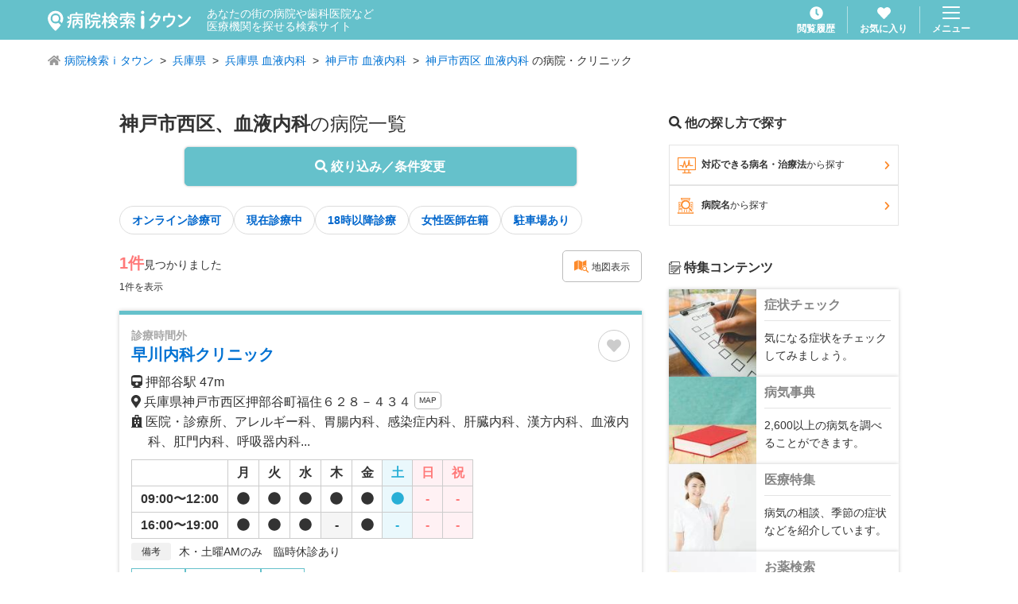

--- FILE ---
content_type: text/html; charset=utf-8
request_url: https://medical.itp.ne.jp/easy/list/%E5%85%B5%E5%BA%AB%E7%9C%8C/%E7%A5%9E%E6%88%B8%E5%B8%82%E8%A5%BF%E5%8C%BA/-/%E8%A1%80%E6%B6%B2%E5%86%85%E7%A7%91/-/1/
body_size: 22289
content:
<!DOCTYPE html><html lang="ja" prefix="og: http://ogp.me/ns#"><head><meta charSet="utf-8"/><title>兵庫県神戸市西区 血液内科の病院・医院 1件【病院検索ｉタウン】</title><meta name="viewport" content="width=device-width, initial-scale=1, user-scalable=no"/><meta name="format-detection" content="telephone=no"/><meta name="author" content="NTTタウンページ株式会社"/><meta name="copyright" content="Copyright © NTTタウンページ株式会社 All rights reserved."/><meta name="description" content="兵庫県神戸市西区、血液内科の病院・医院一覧です。1件。NTTタウンページ(株)が運営する病院検索ｉタウンでは現在診療中や18時以降診療可などの条件で医療機関を探せます。"/><meta name="keywords" content="病院,医院,クリニック,歯科,病名,検索,病院検索ｉタウン"/><meta property="og:url" content="https://medical.itp.ne.jp/[search]/list/[area1]/[area2]/[area3]/[term]/[addterm]/[page]"/><meta property="og:type" content="article"/><meta property="og:title" content="兵庫県神戸市西区 血液内科の病院・医院 1件【病院検索ｉタウン】"/><meta property="og:description" content="兵庫県神戸市西区、血液内科の病院・医院一覧です。1件。NTTタウンページ(株)が運営する病院検索ｉタウンでは現在診療中や18時以降診療可などの条件で医療機関を探せます。"/><meta property="og:site_name" content="病院検索ｉタウン"/><meta property="og:locale" content="ja_JP"/><link rel="icon" href="/img/favicon.ico"/><link rel="apple-touch-icon" href="/img/apple-touch-icon.png" sizes="180x180"/><link rel="canonical" href="/easy/list/兵庫県/神戸市西区/-/血液内科/-/1"/><meta name="next-head-count" content="17"/><link rel="preload" href="/_next/static/css/cefd5fa4954752f9.css" as="style"/><link rel="stylesheet" href="/_next/static/css/cefd5fa4954752f9.css" data-n-g=""/><link rel="preload" href="/_next/static/css/1309d958aac33310.css" as="style"/><link rel="stylesheet" href="/_next/static/css/1309d958aac33310.css" data-n-p=""/><link rel="preload" href="/_next/static/css/7d250b9934c79597.css" as="style"/><link rel="stylesheet" href="/_next/static/css/7d250b9934c79597.css" data-n-p=""/><noscript data-n-css=""></noscript><script defer="" nomodule="" src="/_next/static/chunks/polyfills-c67a75d1b6f99dc8.js"></script><script src="/_next/static/chunks/webpack-9efb116dbf1654cc.js" defer=""></script><script src="/_next/static/chunks/framework-0c7baedefba6b077.js" defer=""></script><script src="/_next/static/chunks/main-2da44f59899fa641.js" defer=""></script><script src="/_next/static/chunks/pages/_app-754ce70419075213.js" defer=""></script><script src="/_next/static/chunks/cb1608f2-ab8dba059eba7283.js" defer=""></script><script src="/_next/static/chunks/765-fa7ca45d24fdc454.js" defer=""></script><script src="/_next/static/chunks/261-36f29a55949d5913.js" defer=""></script><script src="/_next/static/chunks/455-6031de1c3db04e83.js" defer=""></script><script src="/_next/static/chunks/36-07a995a19474e5c2.js" defer=""></script><script src="/_next/static/chunks/431-4c8c0f655d1a6ded.js" defer=""></script><script src="/_next/static/chunks/6-43661ec46c3a5d66.js" defer=""></script><script src="/_next/static/chunks/786-374864f9936acd8e.js" defer=""></script><script src="/_next/static/chunks/313-a0a09f3f36a2dc8a.js" defer=""></script><script src="/_next/static/chunks/407-763f041e0b4af0f1.js" defer=""></script><script src="/_next/static/chunks/586-e7f34e2550387a45.js" defer=""></script><script src="/_next/static/chunks/770-cec74496c2955711.js" defer=""></script><script src="/_next/static/chunks/pages/%5Bsearch%5D/list/%5Barea1%5D/%5Barea2%5D/%5Barea3%5D/%5Bterm%5D/%5Baddterm%5D/%5Bpage%5D-a4808fc967dbbd7c.js" defer=""></script><script src="/_next/static/fGT9mU8xESHw8kxPL3U-B/_buildManifest.js" defer=""></script><script src="/_next/static/fGT9mU8xESHw8kxPL3U-B/_ssgManifest.js" defer=""></script></head><body><div id="__next"><header class="GlobalHeader_header___fCoq"><div class="GlobalHeader_header__body__0_f04"><div class="GlobalHeader_header__title__0ZHDT"><h1 class="GlobalHeader_header__title__logo__Hyv42"><a class="u-hover" href="/"><img alt="病院検索ｉタウン" loading="lazy" width="180" height="26" decoding="async" data-nimg="1" style="color:transparent" src="/img/common/logo_medical-itown_white.svg"/></a></h1><p class="GlobalHeader_header__title__lead__O69Qf">あなたの街の病院や歯科医院など<br/>医療機関を探せる検索サイト</p></div><div class="GlobalHeader_header__nav__hya8L"><div class="GlobalHeader_header__nav__item__YxM3a"><a class="GlobalHeader_header__link__yXkTL u-hover" href="/history/1/"><svg aria-hidden="true" focusable="false" data-prefix="fas" data-icon="clock" class="svg-inline--fa fa-clock GlobalHeader_header__link__icon__An4hx" role="img" xmlns="http://www.w3.org/2000/svg" viewBox="0 0 512 512"><path fill="currentColor" d="M256,8C119,8,8,119,8,256S119,504,256,504,504,393,504,256,393,8,256,8Zm92.49,313h0l-20,25a16,16,0,0,1-22.49,2.5h0l-67-49.72a40,40,0,0,1-15-31.23V112a16,16,0,0,1,16-16h32a16,16,0,0,1,16,16V256l58,42.5A16,16,0,0,1,348.49,321Z"></path></svg><span class="GlobalHeader_header__link__text__UW8IK">閲覧履歴</span></a></div><div class="GlobalHeader_header__nav__item__YxM3a"><a class="GlobalHeader_header__link__yXkTL u-hover" href="/favorite/1/"><svg aria-hidden="true" focusable="false" data-prefix="fas" data-icon="heart" class="svg-inline--fa fa-heart GlobalHeader_header__link__icon__An4hx " role="img" xmlns="http://www.w3.org/2000/svg" viewBox="0 0 512 512"><path fill="currentColor" d="M462.3 62.6C407.5 15.9 326 24.3 275.7 76.2L256 96.5l-19.7-20.3C186.1 24.3 104.5 15.9 49.7 62.6c-62.8 53.6-66.1 149.8-9.9 207.9l193.5 199.8c12.5 12.9 32.8 12.9 45.3 0l193.5-199.8c56.3-58.1 53-154.3-9.8-207.9z"></path></svg><span class="GlobalHeader_header__link__text__UW8IK">お気に入り</span></a></div><div class="GlobalHeader_header__nav__item__YxM3a"><button type="button" class="GlobalHeader_header__menu__YR4Hc u-hover"><img alt="menu" loading="lazy" width="22" height="16" decoding="async" data-nimg="1" style="color:transparent" src="/img/common/icon_menu.svg"/><span class="GlobalHeader_header__menu__text__kORNZ">メニュー</span></button></div></div></div></header><article><ol class="BreadcrumbList_breadcrumbList__wV7wo"><li class="BreadcrumbList_breadcrumbList__item__VZOAu "><svg aria-hidden="true" focusable="false" data-prefix="fas" data-icon="home" class="svg-inline--fa fa-home BreadcrumbList_breadcrumbList__icon__CKisk" role="img" xmlns="http://www.w3.org/2000/svg" viewBox="0 0 576 512"><path fill="currentColor" d="M280.37 148.26L96 300.11V464a16 16 0 0 0 16 16l112.06-.29a16 16 0 0 0 15.92-16V368a16 16 0 0 1 16-16h64a16 16 0 0 1 16 16v95.64a16 16 0 0 0 16 16.05L464 480a16 16 0 0 0 16-16V300L295.67 148.26a12.19 12.19 0 0 0-15.3 0zM571.6 251.47L488 182.56V44.05a12 12 0 0 0-12-12h-56a12 12 0 0 0-12 12v72.61L318.47 43a48 48 0 0 0-61 0L4.34 251.47a12 12 0 0 0-1.6 16.9l25.5 31A12 12 0 0 0 45.15 301l235.22-193.74a12.19 12.19 0 0 1 15.3 0L530.9 301a12 12 0 0 0 16.9-1.6l25.5-31a12 12 0 0 0-1.7-16.93z"></path></svg><a class="BreadcrumbList_breadcrumbList__link__Ziob2" href="/">病院検索ｉタウン</a></li><li class="BreadcrumbList_breadcrumbList__item__VZOAu "><a class="BreadcrumbList_breadcrumbList__link__Ziob2" href="/easy/list/%E5%85%B5%E5%BA%AB%E7%9C%8C/-/-/-/-/1/">兵庫県</a></li><li class="BreadcrumbList_breadcrumbList__item__VZOAu "><a class="BreadcrumbList_breadcrumbList__link__Ziob2" href="/easy/list/%E5%85%B5%E5%BA%AB%E7%9C%8C/-/-/%E8%A1%80%E6%B6%B2%E5%86%85%E7%A7%91/-/1/">兵庫県 血液内科</a></li><li class="BreadcrumbList_breadcrumbList__item__VZOAu "><a class="BreadcrumbList_breadcrumbList__link__Ziob2" href="/easy/list/%E5%85%B5%E5%BA%AB%E7%9C%8C/%E7%A5%9E%E6%88%B8%E5%B8%82/-/%E8%A1%80%E6%B6%B2%E5%86%85%E7%A7%91/-/1/">神戸市 血液内科</a></li><li class="BreadcrumbList_breadcrumbList__item__VZOAu "><a class="BreadcrumbList_breadcrumbList__link__Ziob2" href="/easy/list/%E5%85%B5%E5%BA%AB%E7%9C%8C/%E7%A5%9E%E6%88%B8%E5%B8%82%E8%A5%BF%E5%8C%BA/-/%E8%A1%80%E6%B6%B2%E5%86%85%E7%A7%91/-/1/">神戸市西区 血液内科</a> の病院・クリニック</li></ol><div class="ContentsWrapper_contentsWrapper__H3tjd ContentsWrapper_contentsWrapper--verticalSpace__VuOha"><div class="ContentsTwoColumn_contentsTwoColumn__xftuW"><main class="ContentsTwoColumn_contentsTwoColumn__main__FVUBD"><h2 class="SearchTitle_searchTitle__RKAqR"><strong class="SearchTitle_searchTitle__strong__1TA2x">神戸市西区、血液内科</strong>の病院一覧</h2><div class="SearchList_resultTermButton__91WTz"><button type="button" class="Button_button__PT_6X Button_button--blue__tnxgp Button_button--fat__BawmW Button_button--shadow__f4IUf Button_button--round__kojWU"><svg aria-hidden="true" focusable="false" data-prefix="fas" data-icon="search" class="svg-inline--fa fa-search " role="img" xmlns="http://www.w3.org/2000/svg" viewBox="0 0 512 512"><path fill="currentColor" d="M505 442.7L405.3 343c-4.5-4.5-10.6-7-17-7H372c27.6-35.3 44-79.7 44-128C416 93.1 322.9 0 208 0S0 93.1 0 208s93.1 208 208 208c48.3 0 92.7-16.4 128-44v16.3c0 6.4 2.5 12.5 7 17l99.7 99.7c9.4 9.4 24.6 9.4 33.9 0l28.3-28.3c9.4-9.4 9.4-24.6.1-34zM208 336c-70.7 0-128-57.2-128-128 0-70.7 57.2-128 128-128 70.7 0 128 57.2 128 128 0 70.7-57.2 128-128 128z"></path></svg> 絞り込み／条件変更</button></div><div class="InlineLayout_inlineLayout__kHTGS"><a class="TagButton_tagButton__MtEiH TagButton_tagButton--white__OzvTV" rel="" href="/easy/list/%E5%85%B5%E5%BA%AB%E7%9C%8C/%E7%A5%9E%E6%88%B8%E5%B8%82%E8%A5%BF%E5%8C%BA/-/%E8%A1%80%E6%B6%B2%E5%86%85%E7%A7%91/telemedicine/1/">オンライン診療可</a><a class="TagButton_tagButton__MtEiH TagButton_tagButton--white__OzvTV" rel="" href="/easy/list/%E5%85%B5%E5%BA%AB%E7%9C%8C/%E7%A5%9E%E6%88%B8%E5%B8%82%E8%A5%BF%E5%8C%BA/-/%E8%A1%80%E6%B6%B2%E5%86%85%E7%A7%91/open/1/">現在診療中</a><a class="TagButton_tagButton__MtEiH TagButton_tagButton--white__OzvTV" rel="" href="/easy/list/%E5%85%B5%E5%BA%AB%E7%9C%8C/%E7%A5%9E%E6%88%B8%E5%B8%82%E8%A5%BF%E5%8C%BA/-/%E8%A1%80%E6%B6%B2%E5%86%85%E7%A7%91/after-eighteen/1/">18時以降診療</a><a class="TagButton_tagButton__MtEiH TagButton_tagButton--white__OzvTV" rel="" href="/easy/list/%E5%85%B5%E5%BA%AB%E7%9C%8C/%E7%A5%9E%E6%88%B8%E5%B8%82%E8%A5%BF%E5%8C%BA/-/%E8%A1%80%E6%B6%B2%E5%86%85%E7%A7%91/female-doctor/1/">女性医師在籍</a><a class="TagButton_tagButton__MtEiH TagButton_tagButton--white__OzvTV" rel="" href="/easy/list/%E5%85%B5%E5%BA%AB%E7%9C%8C/%E7%A5%9E%E6%88%B8%E5%B8%82%E8%A5%BF%E5%8C%BA/-/%E8%A1%80%E6%B6%B2%E5%86%85%E7%A7%91/parking/1/">駐車場あり</a></div><div class="SearchList_resultStatusHeader__nxFB0"><div><p><span class="SearchList_resultStatusHeader__data__hits__strong__vCUch">1<!-- -->件</span>見つかりました</p><p class="SearchList_resultStatusHeader__data__displayNumber__cClRx">1<!-- -->件を表示</p></div><div class="SearchList_resultStatusHeader__button__RzRa_"><a class="Button_button__PT_6X Button_button--outlineGray__0BkdF Button_button--weightNormal__p4NUn Button_button--fontSmall__J9csR Button_button--round__kojWU" rel="" href="/easy/map/%E5%85%B5%E5%BA%AB%E7%9C%8C/%E7%A5%9E%E6%88%B8%E5%B8%82%E8%A5%BF%E5%8C%BA/-/%E8%A1%80%E6%B6%B2%E5%86%85%E7%A7%91/-/"><i class="CustomIcon_customIcon__xEWOr CustomIcon_customIcon--searchMap__RV2kA u-color-orange u-fz16"></i> 地図表示</a></div></div><div class="SearchList_resultList__3sZ6g"><div class="VerticalListLayout_verticalListLayout__T4SJ4"><div><article class="ArticleCard_articleCard__9WrEj"><header class="ArticleCard_articleCard__header__YZwxs"><div class="ArticleCard_articleCard__header__title__CUV4O"><span class="ArticleCard_articleCard__header__title__tag__eDwvK ArticleCard_articleCard__header__title__tag--offHours__R_qTc">診療時間外</span><h1 class="ArticleCard_articleCard__header__title__name__kSd3e">早川内科クリニック</h1></div><div class="ArticleCard_articleCard__header__control__5WuWm"><div><div class="ToggleFavoriteButton_toggleFavoriteButton__xZmMk false"><svg aria-hidden="true" focusable="false" data-prefix="fas" data-icon="heart" class="svg-inline--fa fa-heart " role="img" xmlns="http://www.w3.org/2000/svg" viewBox="0 0 512 512"><path fill="currentColor" d="M462.3 62.6C407.5 15.9 326 24.3 275.7 76.2L256 96.5l-19.7-20.3C186.1 24.3 104.5 15.9 49.7 62.6c-62.8 53.6-66.1 149.8-9.9 207.9l193.5 199.8c12.5 12.9 32.8 12.9 45.3 0l193.5-199.8c56.3-58.1 53-154.3-9.8-207.9z"></path></svg><span class="ToggleFavoriteButton_toggleFavoriteButton__popup__Y1oFB false">追加しました</span></div></div></div></header><div class="ArticleCard_articleCard__info__erVZQ"><div class="ArticleCard_articleCard__info__data___KEXl ArticleCard_articleCard__info__data--unthumbnail__S3BAX"><p class="ArticleCard_articleCard__info__data__text__IpyFA"><svg aria-hidden="true" focusable="false" data-prefix="fas" data-icon="train" class="svg-inline--fa fa-train " role="img" xmlns="http://www.w3.org/2000/svg" viewBox="0 0 448 512"><path fill="currentColor" d="M448 96v256c0 51.815-61.624 96-130.022 96l62.98 49.721C386.905 502.417 383.562 512 376 512H72c-7.578 0-10.892-9.594-4.957-14.279L130.022 448C61.82 448 0 403.954 0 352V96C0 42.981 64 0 128 0h192c65 0 128 42.981 128 96zm-48 136V120c0-13.255-10.745-24-24-24H72c-13.255 0-24 10.745-24 24v112c0 13.255 10.745 24 24 24h304c13.255 0 24-10.745 24-24zm-176 64c-30.928 0-56 25.072-56 56s25.072 56 56 56 56-25.072 56-56-25.072-56-56-56z"></path></svg> <!-- -->押部谷駅<!-- --> <!-- -->47m<!-- -->  </p><p class="ArticleCard_articleCard__info__data__text__IpyFA"><svg aria-hidden="true" focusable="false" data-prefix="fas" data-icon="map-marker-alt" class="svg-inline--fa fa-map-marker-alt " role="img" xmlns="http://www.w3.org/2000/svg" viewBox="0 0 384 512"><path fill="currentColor" d="M172.268 501.67C26.97 291.031 0 269.413 0 192 0 85.961 85.961 0 192 0s192 85.961 192 192c0 77.413-26.97 99.031-172.268 309.67-9.535 13.774-29.93 13.773-39.464 0zM192 272c44.183 0 80-35.817 80-80s-35.817-80-80-80-80 35.817-80 80 35.817 80 80 80z"></path></svg> <!-- -->兵庫県神戸市西区押部谷町福住<!-- -->６２８－４３４<!-- --> <a class="Button_button__PT_6X Button_button--outlineGray__0BkdF Button_button--fontXSmall__qSFzk Button_button--tight__9TaIv Button_button--weightNormal__p4NUn Button_button--round__kojWU Button_button--inlineBlock__tpfEU" rel="" href="/minfo/284951037180471530/map/">MAP</a></p><p class="ArticleCard_articleCard__info__data__text__IpyFA ArticleCard_articleCard__info__data__text--indent__qR7FJ"><svg aria-hidden="true" focusable="false" data-prefix="fas" data-icon="hospital" class="svg-inline--fa fa-hospital " role="img" xmlns="http://www.w3.org/2000/svg" viewBox="0 0 448 512"><path fill="currentColor" d="M448 492v20H0v-20c0-6.627 5.373-12 12-12h20V120c0-13.255 10.745-24 24-24h88V24c0-13.255 10.745-24 24-24h112c13.255 0 24 10.745 24 24v72h88c13.255 0 24 10.745 24 24v360h20c6.627 0 12 5.373 12 12zM308 192h-40c-6.627 0-12 5.373-12 12v40c0 6.627 5.373 12 12 12h40c6.627 0 12-5.373 12-12v-40c0-6.627-5.373-12-12-12zm-168 64h40c6.627 0 12-5.373 12-12v-40c0-6.627-5.373-12-12-12h-40c-6.627 0-12 5.373-12 12v40c0 6.627 5.373 12 12 12zm104 128h-40c-6.627 0-12 5.373-12 12v84h64v-84c0-6.627-5.373-12-12-12zm64-96h-40c-6.627 0-12 5.373-12 12v40c0 6.627 5.373 12 12 12h40c6.627 0 12-5.373 12-12v-40c0-6.627-5.373-12-12-12zm-116 12c0-6.627-5.373-12-12-12h-40c-6.627 0-12 5.373-12 12v40c0 6.627 5.373 12 12 12h40c6.627 0 12-5.373 12-12v-40zM182 96h26v26a6 6 0 0 0 6 6h20a6 6 0 0 0 6-6V96h26a6 6 0 0 0 6-6V70a6 6 0 0 0-6-6h-26V38a6 6 0 0 0-6-6h-20a6 6 0 0 0-6 6v26h-26a6 6 0 0 0-6 6v20a6 6 0 0 0 6 6z"></path></svg> <!-- -->医院・診療所、アレルギー科、胃腸内科、感染症内科、肝臓内科、漢方内科、血液内科、肛門内科、呼吸器内科...</p></div></div><div class="ArticleCard_articleCard__body__GGS33"><div class="ArticleCard_articleCard__body__schedule__fMB0E"><table class="ScheduleTable_scheduleTable__sFJ5N"><thead><tr><th class="ScheduleTable_scheduleTable__head__2bwTy"> </th><th class="ScheduleTable_scheduleTable__head__2bwTy">月</th><th class="ScheduleTable_scheduleTable__head__2bwTy">火</th><th class="ScheduleTable_scheduleTable__head__2bwTy">水</th><th class="ScheduleTable_scheduleTable__head__2bwTy">木</th><th class="ScheduleTable_scheduleTable__head__2bwTy">金</th><th class="ScheduleTable_scheduleTable__head__2bwTy">土</th><th class="ScheduleTable_scheduleTable__head__2bwTy">日</th><th class="ScheduleTable_scheduleTable__head__2bwTy">祝</th></tr></thead><tbody><tr><td class="ScheduleTable_scheduleTable__data__vmwUY">09:00〜12:00</td><td class="ScheduleTable_scheduleTable__data__vmwUY "><svg aria-hidden="true" focusable="false" data-prefix="fas" data-icon="circle" class="svg-inline--fa fa-circle " role="img" xmlns="http://www.w3.org/2000/svg" viewBox="0 0 512 512"><path fill="currentColor" d="M256 8C119 8 8 119 8 256s111 248 248 248 248-111 248-248S393 8 256 8z"></path></svg></td><td class="ScheduleTable_scheduleTable__data__vmwUY "><svg aria-hidden="true" focusable="false" data-prefix="fas" data-icon="circle" class="svg-inline--fa fa-circle " role="img" xmlns="http://www.w3.org/2000/svg" viewBox="0 0 512 512"><path fill="currentColor" d="M256 8C119 8 8 119 8 256s111 248 248 248 248-111 248-248S393 8 256 8z"></path></svg></td><td class="ScheduleTable_scheduleTable__data__vmwUY "><svg aria-hidden="true" focusable="false" data-prefix="fas" data-icon="circle" class="svg-inline--fa fa-circle " role="img" xmlns="http://www.w3.org/2000/svg" viewBox="0 0 512 512"><path fill="currentColor" d="M256 8C119 8 8 119 8 256s111 248 248 248 248-111 248-248S393 8 256 8z"></path></svg></td><td class="ScheduleTable_scheduleTable__data__vmwUY "><svg aria-hidden="true" focusable="false" data-prefix="fas" data-icon="circle" class="svg-inline--fa fa-circle " role="img" xmlns="http://www.w3.org/2000/svg" viewBox="0 0 512 512"><path fill="currentColor" d="M256 8C119 8 8 119 8 256s111 248 248 248 248-111 248-248S393 8 256 8z"></path></svg></td><td class="ScheduleTable_scheduleTable__data__vmwUY "><svg aria-hidden="true" focusable="false" data-prefix="fas" data-icon="circle" class="svg-inline--fa fa-circle " role="img" xmlns="http://www.w3.org/2000/svg" viewBox="0 0 512 512"><path fill="currentColor" d="M256 8C119 8 8 119 8 256s111 248 248 248 248-111 248-248S393 8 256 8z"></path></svg></td><td class="ScheduleTable_scheduleTable__data__vmwUY "><svg aria-hidden="true" focusable="false" data-prefix="fas" data-icon="circle" class="svg-inline--fa fa-circle " role="img" xmlns="http://www.w3.org/2000/svg" viewBox="0 0 512 512"><path fill="currentColor" d="M256 8C119 8 8 119 8 256s111 248 248 248 248-111 248-248S393 8 256 8z"></path></svg></td><td class="ScheduleTable_scheduleTable__data__vmwUY ScheduleTable_scheduleTable__data--empty__SIEG_">-</td><td class="ScheduleTable_scheduleTable__data__vmwUY ScheduleTable_scheduleTable__data--empty__SIEG_">-</td></tr><tr><td class="ScheduleTable_scheduleTable__data__vmwUY">16:00〜19:00</td><td class="ScheduleTable_scheduleTable__data__vmwUY "><svg aria-hidden="true" focusable="false" data-prefix="fas" data-icon="circle" class="svg-inline--fa fa-circle " role="img" xmlns="http://www.w3.org/2000/svg" viewBox="0 0 512 512"><path fill="currentColor" d="M256 8C119 8 8 119 8 256s111 248 248 248 248-111 248-248S393 8 256 8z"></path></svg></td><td class="ScheduleTable_scheduleTable__data__vmwUY "><svg aria-hidden="true" focusable="false" data-prefix="fas" data-icon="circle" class="svg-inline--fa fa-circle " role="img" xmlns="http://www.w3.org/2000/svg" viewBox="0 0 512 512"><path fill="currentColor" d="M256 8C119 8 8 119 8 256s111 248 248 248 248-111 248-248S393 8 256 8z"></path></svg></td><td class="ScheduleTable_scheduleTable__data__vmwUY "><svg aria-hidden="true" focusable="false" data-prefix="fas" data-icon="circle" class="svg-inline--fa fa-circle " role="img" xmlns="http://www.w3.org/2000/svg" viewBox="0 0 512 512"><path fill="currentColor" d="M256 8C119 8 8 119 8 256s111 248 248 248 248-111 248-248S393 8 256 8z"></path></svg></td><td class="ScheduleTable_scheduleTable__data__vmwUY ScheduleTable_scheduleTable__data--empty__SIEG_">-</td><td class="ScheduleTable_scheduleTable__data__vmwUY "><svg aria-hidden="true" focusable="false" data-prefix="fas" data-icon="circle" class="svg-inline--fa fa-circle " role="img" xmlns="http://www.w3.org/2000/svg" viewBox="0 0 512 512"><path fill="currentColor" d="M256 8C119 8 8 119 8 256s111 248 248 248 248-111 248-248S393 8 256 8z"></path></svg></td><td class="ScheduleTable_scheduleTable__data__vmwUY ScheduleTable_scheduleTable__data--empty__SIEG_">-</td><td class="ScheduleTable_scheduleTable__data__vmwUY ScheduleTable_scheduleTable__data--empty__SIEG_">-</td><td class="ScheduleTable_scheduleTable__data__vmwUY ScheduleTable_scheduleTable__data--empty__SIEG_">-</td></tr></tbody><caption class="ScheduleTable_scheduleTable__caption__nLq47"><span class="ScheduleTable_scheduleTable__caption__text__3pmPR"><span class="ScheduleTable_scheduleTable__caption__text__label__v3bPG">備考</span><span class="ScheduleTable_scheduleTable__caption__text__body__GoqSo">木・土曜AMのみ　臨時休診あり</span></span></caption></table></div><div class="ArticleCard_articleCard__body__link__4MXGd"></div></div><ul class="ArticleCard_articleCardTagWrapper__Vpkja"><li class="ArticleCard_articleCardTag__4ZX8_">土曜診療</li><li class="ArticleCard_articleCardTag__4ZX8_">18時以降診療</li><li class="ArticleCard_articleCardTag__4ZX8_">駅近く</li></ul><div class="ArticleCard_articleCard__detailLink__za8vP"><p class="ArticleCard_articleCard__attention__rCQC_">※掲載情報に関するご注意</p><div class="ArticleCard_articleCard__detailLink__area__7QLmZ"><div class="ArticleCard_articleCard__detailLink__area__button__832lc"><div class="ArticleCard_articleCard__detailLink__area__button__item__HjSHD"><a class="Button_button__PT_6X Button_button--lightblue__MUK_Z Button_button--round__kojWU" rel="" href="/minfo/284951037180471530/"><svg aria-hidden="true" focusable="false" data-prefix="fas" data-icon="exclamation-circle" class="svg-inline--fa fa-exclamation-circle " role="img" xmlns="http://www.w3.org/2000/svg" viewBox="0 0 512 512"><path fill="currentColor" d="M504 256c0 136.997-111.043 248-248 248S8 392.997 8 256C8 119.083 119.043 8 256 8s248 111.083 248 248zm-248 50c-25.405 0-46 20.595-46 46s20.595 46 46 46 46-20.595 46-46-20.595-46-46-46zm-43.673-165.346l7.418 136c.347 6.364 5.609 11.346 11.982 11.346h48.546c6.373 0 11.635-4.982 11.982-11.346l7.418-136c.375-6.874-5.098-12.654-11.982-12.654h-63.383c-6.884 0-12.356 5.78-11.981 12.654z"></path></svg> 基本情報</a></div></div></div></div></article></div></div></div><div class="Pagination_pagination__L6j4K"><div class="Pagination_pagination__body__77WQQ"><button type="button" class="Pagination_pagination__button__qOBqU Pagination_pagination__button--control__W7fGB Pagination_pagination__button--hidden__UvLV9"><svg aria-hidden="true" focusable="false" data-prefix="fas" data-icon="angle-left" class="svg-inline--fa fa-angle-left " role="img" xmlns="http://www.w3.org/2000/svg" viewBox="0 0 256 512"><path fill="currentColor" d="M31.7 239l136-136c9.4-9.4 24.6-9.4 33.9 0l22.6 22.6c9.4 9.4 9.4 24.6 0 33.9L127.9 256l96.4 96.4c9.4 9.4 9.4 24.6 0 33.9L201.7 409c-9.4 9.4-24.6 9.4-33.9 0l-136-136c-9.5-9.4-9.5-24.6-.1-34z"></path></svg> 前のページ</button><div class="Pagination_pagination__body__numberPaging__WeCaL"><div class="Pagination_pagination__button__qOBqU Pagination_pagination__button--current__Io6LJ">1</div></div><button type="button" class="Pagination_pagination__button__qOBqU Pagination_pagination__button--control__W7fGB Pagination_pagination__button--hidden__UvLV9">次のページ <svg aria-hidden="true" focusable="false" data-prefix="fas" data-icon="angle-right" class="svg-inline--fa fa-angle-right " role="img" xmlns="http://www.w3.org/2000/svg" viewBox="0 0 256 512"><path fill="currentColor" d="M224.3 273l-136 136c-9.4 9.4-24.6 9.4-33.9 0l-22.6-22.6c-9.4-9.4-9.4-24.6 0-33.9l96.4-96.4-96.4-96.4c-9.4-9.4-9.4-24.6 0-33.9L54.3 103c9.4-9.4 24.6-9.4 33.9 0l136 136c9.5 9.4 9.5 24.6.1 34z"></path></svg></button></div><p class="Pagination_pagination__status__qCBCo">1<!-- -->件 / <!-- -->1<!-- -->件中</p></div><div class="SearchList_captionWrapper__j23Ig"><p>神戸市西区にある血液内科の病院・クリニック一覧です。病院検索ｉタウンでは神戸市西区の血液内科など、エリアと診療科目で病院・クリニックをかんたんに探せます。さらに「現在診療中」や「専門医在籍」「駐車場あり」などのこだわり条件を指定することで、あなたの希望に合った病院・クリニックを探すことが可能です。診療時間や休診日はもちろんのこと、医師の専門性や対応できる病名・治療法や、院内の設備情報なども掲載しています。かかりつけの病院・お医者さん探しにぜひご活用ください。</p><p class="u-mt20">関連キーワード：神戸市西区／血液内科／病院・クリニック・診療所／病院検索／</p></div></main><aside class="ContentsTwoColumn_contentsTwoColumn__aside__myW0c"><h2 class="SearchList_resultAsideTitle__R_TA8"><svg aria-hidden="true" focusable="false" data-prefix="fas" data-icon="search" class="svg-inline--fa fa-search " role="img" xmlns="http://www.w3.org/2000/svg" viewBox="0 0 512 512"><path fill="currentColor" d="M505 442.7L405.3 343c-4.5-4.5-10.6-7-17-7H372c27.6-35.3 44-79.7 44-128C416 93.1 322.9 0 208 0S0 93.1 0 208s93.1 208 208 208c48.3 0 92.7-16.4 128-44v16.3c0 6.4 2.5 12.5 7 17l99.7 99.7c9.4 9.4 24.6 9.4 33.9 0l28.3-28.3c9.4-9.4 9.4-24.6.1-34zM208 336c-70.7 0-128-57.2-128-128 0-70.7 57.2-128 128-128 70.7 0 128 57.2 128 128 0 70.7-57.2 128-128 128z"></path></svg> 他の探し方で探す</h2><div class="ResultAsideMenu_resultAsideMenu__x_FWZ"><a class="ResultAsideMenu_resultAsideMenu__button__2sgwd" href="/illness/"><i class="CustomIcon_customIcon__xEWOr CustomIcon_customIcon--display__4WpHj ResultAsideMenu_resultAsideMenu__button__icon__dsNkL"></i>対応できる病名・治療法<span class="u-font-normal">から探す</span><svg aria-hidden="true" focusable="false" data-prefix="fas" data-icon="chevron-right" class="svg-inline--fa fa-chevron-right ResultAsideMenu_resultAsideMenu__button__arrow__VF9Eg" role="img" xmlns="http://www.w3.org/2000/svg" viewBox="0 0 320 512"><path fill="currentColor" d="M285.476 272.971L91.132 467.314c-9.373 9.373-24.569 9.373-33.941 0l-22.667-22.667c-9.357-9.357-9.375-24.522-.04-33.901L188.505 256 34.484 101.255c-9.335-9.379-9.317-24.544.04-33.901l22.667-22.667c9.373-9.373 24.569-9.373 33.941 0L285.475 239.03c9.373 9.372 9.373 24.568.001 33.941z"></path></svg></a><a class="ResultAsideMenu_resultAsideMenu__button__2sgwd" href="/#hospital"><i class="CustomIcon_customIcon__xEWOr CustomIcon_customIcon--hospital___6LNH ResultAsideMenu_resultAsideMenu__button__icon__dsNkL"></i>病院名<span class="u-font-normal">から探す</span><svg aria-hidden="true" focusable="false" data-prefix="fas" data-icon="chevron-right" class="svg-inline--fa fa-chevron-right ResultAsideMenu_resultAsideMenu__button__arrow__VF9Eg" role="img" xmlns="http://www.w3.org/2000/svg" viewBox="0 0 320 512"><path fill="currentColor" d="M285.476 272.971L91.132 467.314c-9.373 9.373-24.569 9.373-33.941 0l-22.667-22.667c-9.357-9.357-9.375-24.522-.04-33.901L188.505 256 34.484 101.255c-9.335-9.379-9.317-24.544.04-33.901l22.667-22.667c9.373-9.373 24.569-9.373 33.941 0L285.475 239.03c9.373 9.372 9.373 24.568.001 33.941z"></path></svg></a></div><h2 class="SearchList_resultAsideTitle__R_TA8 u-mt40"><i class="CustomIcon_customIcon__xEWOr CustomIcon_customIcon--memo__U79W9"></i> 特集コンテンツ</h2><div class="VerticalListLayout_verticalListLayout__T4SJ4"><a class="FeatureCard_featureCard__pfaGo u-hover" href="/shoujou-chekku/" target="" rel=""><img alt="症状チェック" loading="lazy" width="110" height="110" decoding="async" data-nimg="1" class="FeatureCard_featureCard__thumbnail__yQn6t" style="color:transparent" srcSet="/_next/image/?url=%2Fimg%2Fcommon%2Fspecial%2Fimg_symptom.webp&amp;w=128&amp;q=75 1x, /_next/image/?url=%2Fimg%2Fcommon%2Fspecial%2Fimg_symptom.webp&amp;w=256&amp;q=75 2x" src="/_next/image/?url=%2Fimg%2Fcommon%2Fspecial%2Fimg_symptom.webp&amp;w=256&amp;q=75"/><div class="FeatureCard_featureCard__body__wrBYQ"><p class="FeatureCard_featureCard__title__sw17J">症状チェック</p><p class="FeatureCard_featureCard__caption__ZKE19">気になる症状をチェックしてみましょう。</p></div></a><a class="FeatureCard_featureCard__pfaGo u-hover" href="/byouki/" target="" rel=""><img alt="病気事典" loading="lazy" width="110" height="110" decoding="async" data-nimg="1" class="FeatureCard_featureCard__thumbnail__yQn6t" style="color:transparent" srcSet="/_next/image/?url=%2Fimg%2Fcommon%2Fspecial%2Fimg_dictionary.webp&amp;w=128&amp;q=75 1x, /_next/image/?url=%2Fimg%2Fcommon%2Fspecial%2Fimg_dictionary.webp&amp;w=256&amp;q=75 2x" src="/_next/image/?url=%2Fimg%2Fcommon%2Fspecial%2Fimg_dictionary.webp&amp;w=256&amp;q=75"/><div class="FeatureCard_featureCard__body__wrBYQ"><p class="FeatureCard_featureCard__title__sw17J">病気事典</p><p class="FeatureCard_featureCard__caption__ZKE19">2,600以上の病気を調べることができます。</p></div></a><a class="FeatureCard_featureCard__pfaGo u-hover" href="/iryou/" target="" rel=""><img alt="医療特集" loading="lazy" width="110" height="110" decoding="async" data-nimg="1" class="FeatureCard_featureCard__thumbnail__yQn6t" style="color:transparent" srcSet="/_next/image/?url=%2Fimg%2Fcommon%2Fspecial%2Fimg_medical.webp&amp;w=128&amp;q=75 1x, /_next/image/?url=%2Fimg%2Fcommon%2Fspecial%2Fimg_medical.webp&amp;w=256&amp;q=75 2x" src="/_next/image/?url=%2Fimg%2Fcommon%2Fspecial%2Fimg_medical.webp&amp;w=256&amp;q=75"/><div class="FeatureCard_featureCard__body__wrBYQ"><p class="FeatureCard_featureCard__title__sw17J">医療特集</p><p class="FeatureCard_featureCard__caption__ZKE19">病気の相談、季節の症状などを紹介しています。</p></div></a><a class="FeatureCard_featureCard__pfaGo u-hover" href="/kusuri/" target="" rel=""><img alt="お薬検索" loading="lazy" width="110" height="110" decoding="async" data-nimg="1" class="FeatureCard_featureCard__thumbnail__yQn6t" style="color:transparent" srcSet="/_next/image/?url=%2Fimg%2Fcommon%2Fspecial%2Fimg_medicine.webp&amp;w=128&amp;q=75 1x, /_next/image/?url=%2Fimg%2Fcommon%2Fspecial%2Fimg_medicine.webp&amp;w=256&amp;q=75 2x" src="/_next/image/?url=%2Fimg%2Fcommon%2Fspecial%2Fimg_medicine.webp&amp;w=256&amp;q=75"/><div class="FeatureCard_featureCard__body__wrBYQ"><p class="FeatureCard_featureCard__title__sw17J">お薬検索</p><p class="FeatureCard_featureCard__caption__ZKE19">処方薬 約13,000品目を検索できます。</p></div></a><a class="FeatureCard_featureCard__pfaGo u-hover" href="/topics/" target="" rel=""><img alt="トピックス" loading="lazy" width="110" height="110" decoding="async" data-nimg="1" class="FeatureCard_featureCard__thumbnail__yQn6t" style="color:transparent" srcSet="/_next/image/?url=%2Fimg%2Fcommon%2Fspecial%2Fimg_topics.webp&amp;w=128&amp;q=75 1x, /_next/image/?url=%2Fimg%2Fcommon%2Fspecial%2Fimg_topics.webp&amp;w=256&amp;q=75 2x" src="/_next/image/?url=%2Fimg%2Fcommon%2Fspecial%2Fimg_topics.webp&amp;w=256&amp;q=75"/><div class="FeatureCard_featureCard__body__wrBYQ"><p class="FeatureCard_featureCard__title__sw17J">トピックス</p><p class="FeatureCard_featureCard__caption__ZKE19">医療に関する話題を紹介しています。</p></div></a><a class="FeatureCard_featureCard__pfaGo u-hover" href="/kyuukyuu/" target="" rel=""><img alt="休日・夜間診療" loading="lazy" width="110" height="110" decoding="async" data-nimg="1" class="FeatureCard_featureCard__thumbnail__yQn6t" style="color:transparent" srcSet="/_next/image/?url=%2Fimg%2Fcommon%2Fspecial%2Fimg_holiday.webp&amp;w=128&amp;q=75 1x, /_next/image/?url=%2Fimg%2Fcommon%2Fspecial%2Fimg_holiday.webp&amp;w=256&amp;q=75 2x" src="/_next/image/?url=%2Fimg%2Fcommon%2Fspecial%2Fimg_holiday.webp&amp;w=256&amp;q=75"/><div class="FeatureCard_featureCard__body__wrBYQ"><p class="FeatureCard_featureCard__title__sw17J">休日・夜間診療</p><p class="FeatureCard_featureCard__caption__ZKE19">休日夜間当番医、救急医療のリンク集。</p></div></a></div></aside></div></div><div><aside class="FullScreenModalBase_fullScreenModal__m_JxQ "><div class="FullScreenModalBase_fullScreenModal__body__RlSF9"><div class="SearchBody_searchBody__RhFd6"><header class="SearchHeader_searchHeader__EUsAk"><h1 class="SearchHeader_searchHeader__title__5kLQ_">絞り込み／条件変更</h1><div class="SearchHeader_searchHeader__button__WS4eh"><div class="SearchHeader_searchHeader__buttonItem__GoMlO"><button type="button" class="Button_button__PT_6X Button_button--tight__9TaIv Button_button--outlineBlack__CNcv6 Button_button--fontSmall__J9csR Button_button--round__kojWU">選択クリア</button></div></div><div class="SearchHeader_searchHeader__right__x2cnG"><button type="button" class="TextLink_textLink__C8Oo3 TextLink_textLink--gray__rjAkH TextLink_textLink--fontXLarge__PxpcL"><svg aria-hidden="true" focusable="false" data-prefix="fas" data-icon="times" class="svg-inline--fa fa-times " role="img" xmlns="http://www.w3.org/2000/svg" viewBox="0 0 352 512"><path fill="currentColor" d="M242.72 256l100.07-100.07c12.28-12.28 12.28-32.19 0-44.48l-22.24-22.24c-12.28-12.28-32.19-12.28-44.48 0L176 189.28 75.93 89.21c-12.28-12.28-32.19-12.28-44.48 0L9.21 111.45c-12.28 12.28-12.28 32.19 0 44.48L109.28 256 9.21 356.07c-12.28 12.28-12.28 32.19 0 44.48l22.24 22.24c12.28 12.28 32.2 12.28 44.48 0L176 322.72l100.07 100.07c12.28 12.28 32.2 12.28 44.48 0l22.24-22.24c12.28-12.28 12.28-32.19 0-44.48L242.72 256z"></path></svg></button></div></header><form><div class="AddTermModal_addTermModalWrapper__TXwVz"><p class="u-font-bold u-fz13 u-mb5">エリア</p><div class="u-mb20"><div><div id="area-suggest" class="SuggestWrapper_suggestWrapper__5Ysfh false"><label class="SuggestWrapper_suggestWrapper__body__MO5RA"><div class="SuggestWrapper_suggestWrapper__icon__BIt0K"><i class="CustomIcon_customIcon__xEWOr CustomIcon_customIcon--japan__pjAYK"></i></div><span class="SuggestWrapper_suggestWrapper__badge__GpQRu">必須</span><div class="SuggestWrapper_suggestWrapper__input__3c1yh"><div class="TextInput_textInput__rSAJw TextInput_textInput--slim__5qMBg  "><input class="TextInput_textInput__body__mglAQ" type="text" placeholder="エリアを入力してください" value=""/><div class="TextInput_textInput__tooltip__USIJV ">必須項目です</div></div></div><button type="button" class="SuggestWrapper_suggestWrapper__listButton__IKZ31"><svg aria-hidden="true" focusable="false" data-prefix="fas" data-icon="list-ul" class="svg-inline--fa fa-list-ul " role="img" xmlns="http://www.w3.org/2000/svg" viewBox="0 0 512 512"><path fill="currentColor" d="M48 48a48 48 0 1 0 48 48 48 48 0 0 0-48-48zm0 160a48 48 0 1 0 48 48 48 48 0 0 0-48-48zm0 160a48 48 0 1 0 48 48 48 48 0 0 0-48-48zm448 16H176a16 16 0 0 0-16 16v32a16 16 0 0 0 16 16h320a16 16 0 0 0 16-16v-32a16 16 0 0 0-16-16zm0-320H176a16 16 0 0 0-16 16v32a16 16 0 0 0 16 16h320a16 16 0 0 0 16-16V80a16 16 0 0 0-16-16zm0 160H176a16 16 0 0 0-16 16v32a16 16 0 0 0 16 16h320a16 16 0 0 0 16-16v-32a16 16 0 0 0-16-16z"></path></svg><span class="SuggestWrapper_suggestWrapper__listButton__text__9MhFW">リスト選択</span></button></label></div></div></div><p class="u-font-bold u-fz13 u-mb5">診療科目</p><div class="u-mb20"><div><div id="category-suggest" class="SuggestWrapper_suggestWrapper__5Ysfh false"><label class="SuggestWrapper_suggestWrapper__body__MO5RA"><div class="SuggestWrapper_suggestWrapper__icon__BIt0K"><i class="CustomIcon_customIcon__xEWOr CustomIcon_customIcon--clipboard__IFhZJ"></i></div><span class="SuggestWrapper_suggestWrapper__badge__GpQRu">必須</span><div class="SuggestWrapper_suggestWrapper__input__3c1yh"><div class="TextInput_textInput__rSAJw TextInput_textInput--slim__5qMBg  "><input class="TextInput_textInput__body__mglAQ" type="text" placeholder="診療科目を入力してください" value=""/><div class="TextInput_textInput__tooltip__USIJV ">必須項目です</div></div></div><button type="button" class="SuggestWrapper_suggestWrapper__listButton__IKZ31"><svg aria-hidden="true" focusable="false" data-prefix="fas" data-icon="list-ul" class="svg-inline--fa fa-list-ul " role="img" xmlns="http://www.w3.org/2000/svg" viewBox="0 0 512 512"><path fill="currentColor" d="M48 48a48 48 0 1 0 48 48 48 48 0 0 0-48-48zm0 160a48 48 0 1 0 48 48 48 48 0 0 0-48-48zm0 160a48 48 0 1 0 48 48 48 48 0 0 0-48-48zm448 16H176a16 16 0 0 0-16 16v32a16 16 0 0 0 16 16h320a16 16 0 0 0 16-16v-32a16 16 0 0 0-16-16zm0-320H176a16 16 0 0 0-16 16v32a16 16 0 0 0 16 16h320a16 16 0 0 0 16-16V80a16 16 0 0 0-16-16zm0 160H176a16 16 0 0 0-16 16v32a16 16 0 0 0 16 16h320a16 16 0 0 0 16-16v-32a16 16 0 0 0-16-16z"></path></svg><span class="SuggestWrapper_suggestWrapper__listButton__text__9MhFW">リスト選択</span></button></label></div></div></div><div><ul class="AddTerms_addTermList__KCmzi AddTerms_addTermList--3column__Lenzj u-mb15"><li class="AddTerms_addTermList__item__zn9U1"><div class="RadioCheckButton_radioCheckButton__zOE_u"><input id="now" name="time" type="radio" class="RadioCheckButton_radioCheckButton__input__4juzK" value="open"/><label for="now" class="RadioCheckButton_radioCheckButton__label__Zi_4l">現在診療中</label></div></li></ul><p class="AddTerms_addTermLabel__pJDQS">診療日</p><ul class="AddTerms_addTermList__KCmzi AddTerms_addTermList--3column__Lenzj u-mb15"><li class="AddTerms_addTermList__item__zn9U1"><div class="RadioCheckButton_radioCheckButton__zOE_u"><input id="day-0" name="day" type="radio" class="RadioCheckButton_radioCheckButton__input__4juzK" value="today"/><label for="day-0" class="RadioCheckButton_radioCheckButton__label__Zi_4l">今日行く</label></div></li><li class="AddTerms_addTermList__item__zn9U1"><div class="RadioCheckButton_radioCheckButton__zOE_u"><input id="day-1" name="day" type="radio" class="RadioCheckButton_radioCheckButton__input__4juzK" value="tomorrow"/><label for="day-1" class="RadioCheckButton_radioCheckButton__label__Zi_4l">明日行く</label></div></li></ul><ul class="AddTerms_addTermWeekList__gd9J8"><li class="AddTerms_addTermWeekList__item__JG6xP"><div class="RadioCheckButton_radioCheckButton__zOE_u"><input id="day-2" name="day" type="radio" class="RadioCheckButton_radioCheckButton__input__4juzK" value="monday"/><label for="day-2" class="RadioCheckButton_radioCheckButton__label__Zi_4l">月</label></div></li><li class="AddTerms_addTermWeekList__item__JG6xP"><div class="RadioCheckButton_radioCheckButton__zOE_u"><input id="day-3" name="day" type="radio" class="RadioCheckButton_radioCheckButton__input__4juzK" value="tuesday"/><label for="day-3" class="RadioCheckButton_radioCheckButton__label__Zi_4l">火</label></div></li><li class="AddTerms_addTermWeekList__item__JG6xP"><div class="RadioCheckButton_radioCheckButton__zOE_u"><input id="day-4" name="day" type="radio" class="RadioCheckButton_radioCheckButton__input__4juzK" value="wednesday"/><label for="day-4" class="RadioCheckButton_radioCheckButton__label__Zi_4l">水</label></div></li><li class="AddTerms_addTermWeekList__item__JG6xP"><div class="RadioCheckButton_radioCheckButton__zOE_u"><input id="day-5" name="day" type="radio" class="RadioCheckButton_radioCheckButton__input__4juzK" value="thursday"/><label for="day-5" class="RadioCheckButton_radioCheckButton__label__Zi_4l">木</label></div></li><li class="AddTerms_addTermWeekList__item__JG6xP"><div class="RadioCheckButton_radioCheckButton__zOE_u"><input id="day-6" name="day" type="radio" class="RadioCheckButton_radioCheckButton__input__4juzK" value="friday"/><label for="day-6" class="RadioCheckButton_radioCheckButton__label__Zi_4l">金</label></div></li><li class="AddTerms_addTermWeekList__item__JG6xP"><div class="RadioCheckButton_radioCheckButton__zOE_u"><input id="day-7" name="day" type="radio" class="RadioCheckButton_radioCheckButton__input__4juzK" value="saturday"/><label for="day-7" class="RadioCheckButton_radioCheckButton__label__Zi_4l">土</label></div></li><li class="AddTerms_addTermWeekList__item__JG6xP"><div class="RadioCheckButton_radioCheckButton__zOE_u"><input id="day-8" name="day" type="radio" class="RadioCheckButton_radioCheckButton__input__4juzK" value="sunday"/><label for="day-8" class="RadioCheckButton_radioCheckButton__label__Zi_4l">日</label></div></li><li class="AddTerms_addTermWeekList__item__JG6xP"><div class="RadioCheckButton_radioCheckButton__zOE_u"><input id="day-9" name="day" type="radio" class="RadioCheckButton_radioCheckButton__input__4juzK" value="holiday"/><label for="day-9" class="RadioCheckButton_radioCheckButton__label__Zi_4l">祝</label></div></li></ul><p class="AddTerms_addTermLabel__pJDQS">診療時間</p><ul class="AddTerms_addTermList__KCmzi AddTerms_addTermList--3column__Lenzj u-mb15"><li class="AddTerms_addTermList__item__zn9U1"><div class="RadioCheckButton_radioCheckButton__zOE_u"><input id="time-0" name="time" type="radio" class="RadioCheckButton_radioCheckButton__input__4juzK" value="after-eighteen"/><label for="time-0" class="RadioCheckButton_radioCheckButton__label__Zi_4l">18時以降診療</label></div></li><li class="AddTerms_addTermList__item__zn9U1"><div class="RadioCheckButton_radioCheckButton__zOE_u"><input id="time-1" name="time" type="radio" class="RadioCheckButton_radioCheckButton__input__4juzK" value="after-twenty"/><label for="time-1" class="RadioCheckButton_radioCheckButton__label__Zi_4l">20時以降診療</label></div></li><li class="AddTerms_addTermList__item__zn9U1"><div class="AddTerms_addTermToggleTrigger__b1tfE ">時間指定 ▼</div></li></ul><ul class="AddTerms_addTermList__KCmzi AddTerms_addTermList--3column__Lenzj AddTerms_addTermList--toggle__KeJjR false u-mb15"><li class="AddTerms_addTermList__item__zn9U1"><div class="CustomSelect_customSelect__V3Y6S"><select class="CustomSelect_customSelect__item__2p9mj"><option value="" disabled="" selected="">--- 時</option><option value="0">0<!-- -->時</option><option value="1">1<!-- -->時</option><option value="2">2<!-- -->時</option><option value="3">3<!-- -->時</option><option value="4">4<!-- -->時</option><option value="5">5<!-- -->時</option><option value="6">6<!-- -->時</option><option value="7">7<!-- -->時</option><option value="8">8<!-- -->時</option><option value="9">9<!-- -->時</option><option value="10">10<!-- -->時</option><option value="11">11<!-- -->時</option><option value="12">12<!-- -->時</option><option value="13">13<!-- -->時</option><option value="14">14<!-- -->時</option><option value="15">15<!-- -->時</option><option value="16">16<!-- -->時</option><option value="17">17<!-- -->時</option><option value="18">18<!-- -->時</option><option value="19">19<!-- -->時</option><option value="20">20<!-- -->時</option><option value="21">21<!-- -->時</option><option value="22">22<!-- -->時</option><option value="23">23<!-- -->時</option></select><svg aria-hidden="true" focusable="false" data-prefix="fas" data-icon="chevron-down" class="svg-inline--fa fa-chevron-down CustomSelect_customSelect__icon__xrSUr" role="img" xmlns="http://www.w3.org/2000/svg" viewBox="0 0 448 512"><path fill="currentColor" d="M207.029 381.476L12.686 187.132c-9.373-9.373-9.373-24.569 0-33.941l22.667-22.667c9.357-9.357 24.522-9.375 33.901-.04L224 284.505l154.745-154.021c9.379-9.335 24.544-9.317 33.901.04l22.667 22.667c9.373 9.373 9.373 24.569 0 33.941L240.971 381.476c-9.373 9.372-24.569 9.372-33.942 0z"></path></svg></div></li><li class="AddTerms_addTermList__item__zn9U1"><div class="CustomSelect_customSelect__V3Y6S"><select class="CustomSelect_customSelect__item__2p9mj"><option value="" disabled="" selected="">--- 分</option><option value="00">0<!-- -->分</option><option value="15">15<!-- -->分</option><option value="30">30<!-- -->分</option><option value="45">45<!-- -->分</option></select><svg aria-hidden="true" focusable="false" data-prefix="fas" data-icon="chevron-down" class="svg-inline--fa fa-chevron-down CustomSelect_customSelect__icon__xrSUr" role="img" xmlns="http://www.w3.org/2000/svg" viewBox="0 0 448 512"><path fill="currentColor" d="M207.029 381.476L12.686 187.132c-9.373-9.373-9.373-24.569 0-33.941l22.667-22.667c9.357-9.357 24.522-9.375 33.901-.04L224 284.505l154.745-154.021c9.379-9.335 24.544-9.317 33.901.04l22.667 22.667c9.373 9.373 9.373 24.569 0 33.941L240.971 381.476c-9.373 9.372-24.569 9.372-33.942 0z"></path></svg></div></li><li class="AddTerms_addTermWeekList__item__JG6xP"><div class="AddTerms_addTermToggleTrigger__b1tfE">時間指定クリア</div></li></ul><p class="AddTerms_addTermLabel__pJDQS">その他の条件<span class="AddTerms_addTermLabel__attention__UgCfx">複数選べます</span></p><ul class="AddTerms_addTermList__KCmzi AddTerms_addTermList--4column__GLTt7"><li class="AddTerms_addTermList__item__zn9U1"><div class="RadioCheckButton_radioCheckButton__zOE_u RadioCheckButton_radioCheckButton--alignLeft__vHzWQ"><input id="other-0" type="checkbox" class="RadioCheckButton_radioCheckButton__input__4juzK" value="telemedicine"/><label for="other-0" class="RadioCheckButton_radioCheckButton__label__Zi_4l"><img alt="icon" loading="lazy" width="14" height="14" decoding="async" data-nimg="1" class="RadioCheckButton_radioCheckButton__label__icon__vVPql" style="color:transparent" src="/img/common/icon_input-checkbox.svg"/><img alt="icon" loading="lazy" width="14" height="14" decoding="async" data-nimg="1" class="RadioCheckButton_radioCheckButton__label__icon__vVPql RadioCheckButton_radioCheckButton__label__icon--active__CxXQv" style="color:transparent" src="/img/common/icon_input-checkbox_active.svg"/>オンライン診療可</label></div></li><li class="AddTerms_addTermList__item__zn9U1"><div class="RadioCheckButton_radioCheckButton__zOE_u RadioCheckButton_radioCheckButton--alignLeft__vHzWQ"><input id="other-1" type="checkbox" class="RadioCheckButton_radioCheckButton__input__4juzK" value="parking"/><label for="other-1" class="RadioCheckButton_radioCheckButton__label__Zi_4l"><img alt="icon" loading="lazy" width="14" height="14" decoding="async" data-nimg="1" class="RadioCheckButton_radioCheckButton__label__icon__vVPql" style="color:transparent" src="/img/common/icon_input-checkbox.svg"/><img alt="icon" loading="lazy" width="14" height="14" decoding="async" data-nimg="1" class="RadioCheckButton_radioCheckButton__label__icon__vVPql RadioCheckButton_radioCheckButton__label__icon--active__CxXQv" style="color:transparent" src="/img/common/icon_input-checkbox_active.svg"/>駐車場あり</label></div></li><li class="AddTerms_addTermList__item__zn9U1"><div class="RadioCheckButton_radioCheckButton__zOE_u RadioCheckButton_radioCheckButton--alignLeft__vHzWQ"><input id="other-2" type="checkbox" class="RadioCheckButton_radioCheckButton__input__4juzK" value="near-station"/><label for="other-2" class="RadioCheckButton_radioCheckButton__label__Zi_4l"><img alt="icon" loading="lazy" width="14" height="14" decoding="async" data-nimg="1" class="RadioCheckButton_radioCheckButton__label__icon__vVPql" style="color:transparent" src="/img/common/icon_input-checkbox.svg"/><img alt="icon" loading="lazy" width="14" height="14" decoding="async" data-nimg="1" class="RadioCheckButton_radioCheckButton__label__icon__vVPql RadioCheckButton_radioCheckButton__label__icon--active__CxXQv" style="color:transparent" src="/img/common/icon_input-checkbox_active.svg"/>駅近く</label></div></li><li class="AddTerms_addTermList__item__zn9U1"><div class="RadioCheckButton_radioCheckButton__zOE_u RadioCheckButton_radioCheckButton--alignLeft__vHzWQ"><input id="other-3" type="checkbox" class="RadioCheckButton_radioCheckButton__input__4juzK" value="female-doctor"/><label for="other-3" class="RadioCheckButton_radioCheckButton__label__Zi_4l"><img alt="icon" loading="lazy" width="14" height="14" decoding="async" data-nimg="1" class="RadioCheckButton_radioCheckButton__label__icon__vVPql" style="color:transparent" src="/img/common/icon_input-checkbox.svg"/><img alt="icon" loading="lazy" width="14" height="14" decoding="async" data-nimg="1" class="RadioCheckButton_radioCheckButton__label__icon__vVPql RadioCheckButton_radioCheckButton__label__icon--active__CxXQv" style="color:transparent" src="/img/common/icon_input-checkbox_active.svg"/>女性医師在籍</label></div></li><li class="AddTerms_addTermList__item__zn9U1"><div class="RadioCheckButton_radioCheckButton__zOE_u RadioCheckButton_radioCheckButton--alignLeft__vHzWQ"><input id="other-4" type="checkbox" class="RadioCheckButton_radioCheckButton__input__4juzK" value="specialist"/><label for="other-4" class="RadioCheckButton_radioCheckButton__label__Zi_4l"><img alt="icon" loading="lazy" width="14" height="14" decoding="async" data-nimg="1" class="RadioCheckButton_radioCheckButton__label__icon__vVPql" style="color:transparent" src="/img/common/icon_input-checkbox.svg"/><img alt="icon" loading="lazy" width="14" height="14" decoding="async" data-nimg="1" class="RadioCheckButton_radioCheckButton__label__icon__vVPql RadioCheckButton_radioCheckButton__label__icon--active__CxXQv" style="color:transparent" src="/img/common/icon_input-checkbox_active.svg"/>専門医在籍</label></div></li><li class="AddTerms_addTermList__item__zn9U1"><div class="RadioCheckButton_radioCheckButton__zOE_u RadioCheckButton_radioCheckButton--alignLeft__vHzWQ"><input id="other-5" type="checkbox" class="RadioCheckButton_radioCheckButton__input__4juzK" value="reservation"/><label for="other-5" class="RadioCheckButton_radioCheckButton__label__Zi_4l"><img alt="icon" loading="lazy" width="14" height="14" decoding="async" data-nimg="1" class="RadioCheckButton_radioCheckButton__label__icon__vVPql" style="color:transparent" src="/img/common/icon_input-checkbox.svg"/><img alt="icon" loading="lazy" width="14" height="14" decoding="async" data-nimg="1" class="RadioCheckButton_radioCheckButton__label__icon__vVPql RadioCheckButton_radioCheckButton__label__icon--active__CxXQv" style="color:transparent" src="/img/common/icon_input-checkbox_active.svg"/>予約あり</label></div></li><li class="AddTerms_addTermList__item__zn9U1"><div class="RadioCheckButton_radioCheckButton__zOE_u RadioCheckButton_radioCheckButton--alignLeft__vHzWQ"><input id="other-6" type="checkbox" class="RadioCheckButton_radioCheckButton__input__4juzK" value="barrier-free"/><label for="other-6" class="RadioCheckButton_radioCheckButton__label__Zi_4l"><img alt="icon" loading="lazy" width="14" height="14" decoding="async" data-nimg="1" class="RadioCheckButton_radioCheckButton__label__icon__vVPql" style="color:transparent" src="/img/common/icon_input-checkbox.svg"/><img alt="icon" loading="lazy" width="14" height="14" decoding="async" data-nimg="1" class="RadioCheckButton_radioCheckButton__label__icon__vVPql RadioCheckButton_radioCheckButton__label__icon--active__CxXQv" style="color:transparent" src="/img/common/icon_input-checkbox_active.svg"/>バリアフリー</label></div></li><li class="AddTerms_addTermList__item__zn9U1"><div class="RadioCheckButton_radioCheckButton__zOE_u RadioCheckButton_radioCheckButton--alignLeft__vHzWQ"><input id="other-7" type="checkbox" class="RadioCheckButton_radioCheckButton__input__4juzK" value="card"/><label for="other-7" class="RadioCheckButton_radioCheckButton__label__Zi_4l"><img alt="icon" loading="lazy" width="14" height="14" decoding="async" data-nimg="1" class="RadioCheckButton_radioCheckButton__label__icon__vVPql" style="color:transparent" src="/img/common/icon_input-checkbox.svg"/><img alt="icon" loading="lazy" width="14" height="14" decoding="async" data-nimg="1" class="RadioCheckButton_radioCheckButton__label__icon__vVPql RadioCheckButton_radioCheckButton__label__icon--active__CxXQv" style="color:transparent" src="/img/common/icon_input-checkbox_active.svg"/>カード可</label></div></li><li class="AddTerms_addTermList__item__zn9U1"><div class="RadioCheckButton_radioCheckButton__zOE_u RadioCheckButton_radioCheckButton--alignLeft__vHzWQ"><input id="other-8" type="checkbox" class="RadioCheckButton_radioCheckButton__input__4juzK" value="home-care"/><label for="other-8" class="RadioCheckButton_radioCheckButton__label__Zi_4l"><img alt="icon" loading="lazy" width="14" height="14" decoding="async" data-nimg="1" class="RadioCheckButton_radioCheckButton__label__icon__vVPql" style="color:transparent" src="/img/common/icon_input-checkbox.svg"/><img alt="icon" loading="lazy" width="14" height="14" decoding="async" data-nimg="1" class="RadioCheckButton_radioCheckButton__label__icon__vVPql RadioCheckButton_radioCheckButton__label__icon--active__CxXQv" style="color:transparent" src="/img/common/icon_input-checkbox_active.svg"/>在宅診療可</label></div></li><li class="AddTerms_addTermList__item__zn9U1"><div class="RadioCheckButton_radioCheckButton__zOE_u RadioCheckButton_radioCheckButton--alignLeft__vHzWQ"><input id="other-9" type="checkbox" class="RadioCheckButton_radioCheckButton__input__4juzK" value="hospitalization"/><label for="other-9" class="RadioCheckButton_radioCheckButton__label__Zi_4l"><img alt="icon" loading="lazy" width="14" height="14" decoding="async" data-nimg="1" class="RadioCheckButton_radioCheckButton__label__icon__vVPql" style="color:transparent" src="/img/common/icon_input-checkbox.svg"/><img alt="icon" loading="lazy" width="14" height="14" decoding="async" data-nimg="1" class="RadioCheckButton_radioCheckButton__label__icon__vVPql RadioCheckButton_radioCheckButton__label__icon--active__CxXQv" style="color:transparent" src="/img/common/icon_input-checkbox_active.svg"/>入院設備あり</label></div></li></ul></div></div><footer class="SearchFooter_searchFooter__e7e_n"><div class="SearchFooter_searchFooter__body__VIcRh"><button type="submit" class="Button_button__PT_6X Button_button--orange__5N7Gx Button_button--fontLarge__c3Z_J Button_button--fat__BawmW Button_button--round__kojWU">選択した条件で検索</button></div></footer></form></div></div></aside><div class="FullScreenModalBase_fullScreenModalBg__Cf_L5 "></div></div><div><aside class="FullScreenModalBase_fullScreenModal__m_JxQ "><div class="FullScreenModalBase_fullScreenModal__body__RlSF9"><div class="SearchBody_searchBody__RhFd6"><header class="SearchHeader_searchHeader__EUsAk"><h1 class="SearchHeader_searchHeader__title__5kLQ_">地域から探す</h1><div class="SearchHeader_searchHeader__button__WS4eh"><div class="SearchHeader_searchHeader__buttonItem__GoMlO"><button type="button" class="Button_button__PT_6X Button_button--white__2NoAJ Button_button--round__kojWU Button_button--fontSmall__J9csR Button_button--w140__Bp5Oe"><svg aria-hidden="true" focusable="false" data-prefix="fas" data-icon="train" class="svg-inline--fa fa-train u-color-orange" role="img" xmlns="http://www.w3.org/2000/svg" viewBox="0 0 448 512"><path fill="currentColor" d="M448 96v256c0 51.815-61.624 96-130.022 96l62.98 49.721C386.905 502.417 383.562 512 376 512H72c-7.578 0-10.892-9.594-4.957-14.279L130.022 448C61.82 448 0 403.954 0 352V96C0 42.981 64 0 128 0h192c65 0 128 42.981 128 96zm-48 136V120c0-13.255-10.745-24-24-24H72c-13.255 0-24 10.745-24 24v112c0 13.255 10.745 24 24 24h304c13.255 0 24-10.745 24-24zm-176 64c-30.928 0-56 25.072-56 56s25.072 56 56 56 56-25.072 56-56-25.072-56-56-56z"></path></svg> 駅から探す <svg aria-hidden="true" focusable="false" data-prefix="fas" data-icon="chevron-right" class="svg-inline--fa fa-chevron-right " role="img" xmlns="http://www.w3.org/2000/svg" viewBox="0 0 320 512"><path fill="currentColor" d="M285.476 272.971L91.132 467.314c-9.373 9.373-24.569 9.373-33.941 0l-22.667-22.667c-9.357-9.357-9.375-24.522-.04-33.901L188.505 256 34.484 101.255c-9.335-9.379-9.317-24.544.04-33.901l22.667-22.667c9.373-9.373 24.569-9.373 33.941 0L285.475 239.03c9.373 9.372 9.373 24.568.001 33.941z"></path></svg></button></div><div class="SearchHeader_searchHeader__buttonItem__GoMlO"><button type="button" class="Button_button__PT_6X Button_button--round__kojWU Button_button--fontSmall__J9csR Button_button--w140__Bp5Oe Button_button--white__2NoAJ"><svg aria-hidden="true" focusable="false" data-prefix="fas" data-icon="map-marker-alt" class="svg-inline--fa fa-map-marker-alt u-color-orange" role="img" xmlns="http://www.w3.org/2000/svg" viewBox="0 0 384 512"><path fill="currentColor" d="M172.268 501.67C26.97 291.031 0 269.413 0 192 0 85.961 85.961 0 192 0s192 85.961 192 192c0 77.413-26.97 99.031-172.268 309.67-9.535 13.774-29.93 13.773-39.464 0zM192 272c44.183 0 80-35.817 80-80s-35.817-80-80-80-80 35.817-80 80 35.817 80 80 80z"></path></svg> 現在地で探す <svg aria-hidden="true" focusable="false" data-prefix="fas" data-icon="chevron-right" class="svg-inline--fa fa-chevron-right " role="img" xmlns="http://www.w3.org/2000/svg" viewBox="0 0 320 512"><path fill="currentColor" d="M285.476 272.971L91.132 467.314c-9.373 9.373-24.569 9.373-33.941 0l-22.667-22.667c-9.357-9.357-9.375-24.522-.04-33.901L188.505 256 34.484 101.255c-9.335-9.379-9.317-24.544.04-33.901l22.667-22.667c9.373-9.373 24.569-9.373 33.941 0L285.475 239.03c9.373 9.372 9.373 24.568.001 33.941z"></path></svg></button></div></div><div class="SearchHeader_searchHeader__right__x2cnG"><button type="button" class="TextLink_textLink__C8Oo3 TextLink_textLink--gray__rjAkH TextLink_textLink--fontXLarge__PxpcL"><svg aria-hidden="true" focusable="false" data-prefix="fas" data-icon="times" class="svg-inline--fa fa-times " role="img" xmlns="http://www.w3.org/2000/svg" viewBox="0 0 352 512"><path fill="currentColor" d="M242.72 256l100.07-100.07c12.28-12.28 12.28-32.19 0-44.48l-22.24-22.24c-12.28-12.28-32.19-12.28-44.48 0L176 189.28 75.93 89.21c-12.28-12.28-32.19-12.28-44.48 0L9.21 111.45c-12.28 12.28-12.28 32.19 0 44.48L109.28 256 9.21 356.07c-12.28 12.28-12.28 32.19 0 44.48l22.24 22.24c12.28 12.28 32.2 12.28 44.48 0L176 322.72l100.07 100.07c12.28 12.28 32.2 12.28 44.48 0l22.24-22.24c12.28-12.28 12.28-32.19 0-44.48L242.72 256z"></path></svg></button></div></header><div class="SelectAreaModal_selectAreaWrapper__lxNRi"><div class="SpaceWrapper_contentSpaceWrapper__lCls8 SpaceWrapper_contentSpaceWrapper--expand__zkigr"><div class="SelectAreaModal_selectPrefecture__dPM3R"><span class="SelectAreaModal_selectPrefecture__regionName__lATbY">北海道・東北</span><ul class="SelectAreaModal_selectPrefecture__list__PxqVK"><li class="SelectAreaModal_selectPrefecture__list__item__HY6t5"><button type="button" class="TextLink_textLink__C8Oo3 TextLink_textLink--fontLarge__uA0Lq">北海道</button></li><li class="SelectAreaModal_selectPrefecture__list__item__HY6t5"><button type="button" class="TextLink_textLink__C8Oo3 TextLink_textLink--fontLarge__uA0Lq">青森県</button></li><li class="SelectAreaModal_selectPrefecture__list__item__HY6t5"><button type="button" class="TextLink_textLink__C8Oo3 TextLink_textLink--fontLarge__uA0Lq">岩手県</button></li><li class="SelectAreaModal_selectPrefecture__list__item__HY6t5"><button type="button" class="TextLink_textLink__C8Oo3 TextLink_textLink--fontLarge__uA0Lq">宮城県</button></li><li class="SelectAreaModal_selectPrefecture__list__item__HY6t5"><button type="button" class="TextLink_textLink__C8Oo3 TextLink_textLink--fontLarge__uA0Lq">秋田県</button></li><li class="SelectAreaModal_selectPrefecture__list__item__HY6t5"><button type="button" class="TextLink_textLink__C8Oo3 TextLink_textLink--fontLarge__uA0Lq">山形県</button></li><li class="SelectAreaModal_selectPrefecture__list__item__HY6t5"><button type="button" class="TextLink_textLink__C8Oo3 TextLink_textLink--fontLarge__uA0Lq">福島県</button></li></ul></div><div class="SelectAreaModal_selectPrefecture__dPM3R"><span class="SelectAreaModal_selectPrefecture__regionName__lATbY">関東</span><ul class="SelectAreaModal_selectPrefecture__list__PxqVK"><li class="SelectAreaModal_selectPrefecture__list__item__HY6t5"><button type="button" class="TextLink_textLink__C8Oo3 TextLink_textLink--fontLarge__uA0Lq">茨城県</button></li><li class="SelectAreaModal_selectPrefecture__list__item__HY6t5"><button type="button" class="TextLink_textLink__C8Oo3 TextLink_textLink--fontLarge__uA0Lq">栃木県</button></li><li class="SelectAreaModal_selectPrefecture__list__item__HY6t5"><button type="button" class="TextLink_textLink__C8Oo3 TextLink_textLink--fontLarge__uA0Lq">群馬県</button></li><li class="SelectAreaModal_selectPrefecture__list__item__HY6t5"><button type="button" class="TextLink_textLink__C8Oo3 TextLink_textLink--fontLarge__uA0Lq">埼玉県</button></li><li class="SelectAreaModal_selectPrefecture__list__item__HY6t5"><button type="button" class="TextLink_textLink__C8Oo3 TextLink_textLink--fontLarge__uA0Lq">千葉県</button></li><li class="SelectAreaModal_selectPrefecture__list__item__HY6t5"><button type="button" class="TextLink_textLink__C8Oo3 TextLink_textLink--fontLarge__uA0Lq">東京都</button></li><li class="SelectAreaModal_selectPrefecture__list__item__HY6t5"><button type="button" class="TextLink_textLink__C8Oo3 TextLink_textLink--fontLarge__uA0Lq">神奈川県</button></li></ul></div><div class="SelectAreaModal_selectPrefecture__dPM3R"><span class="SelectAreaModal_selectPrefecture__regionName__lATbY">甲信越・北陸</span><ul class="SelectAreaModal_selectPrefecture__list__PxqVK"><li class="SelectAreaModal_selectPrefecture__list__item__HY6t5"><button type="button" class="TextLink_textLink__C8Oo3 TextLink_textLink--fontLarge__uA0Lq">新潟県</button></li><li class="SelectAreaModal_selectPrefecture__list__item__HY6t5"><button type="button" class="TextLink_textLink__C8Oo3 TextLink_textLink--fontLarge__uA0Lq">富山県</button></li><li class="SelectAreaModal_selectPrefecture__list__item__HY6t5"><button type="button" class="TextLink_textLink__C8Oo3 TextLink_textLink--fontLarge__uA0Lq">石川県</button></li><li class="SelectAreaModal_selectPrefecture__list__item__HY6t5"><button type="button" class="TextLink_textLink__C8Oo3 TextLink_textLink--fontLarge__uA0Lq">福井県</button></li><li class="SelectAreaModal_selectPrefecture__list__item__HY6t5"><button type="button" class="TextLink_textLink__C8Oo3 TextLink_textLink--fontLarge__uA0Lq">山梨県</button></li><li class="SelectAreaModal_selectPrefecture__list__item__HY6t5"><button type="button" class="TextLink_textLink__C8Oo3 TextLink_textLink--fontLarge__uA0Lq">長野県</button></li></ul></div><div class="SelectAreaModal_selectPrefecture__dPM3R"><span class="SelectAreaModal_selectPrefecture__regionName__lATbY">東海</span><ul class="SelectAreaModal_selectPrefecture__list__PxqVK"><li class="SelectAreaModal_selectPrefecture__list__item__HY6t5"><button type="button" class="TextLink_textLink__C8Oo3 TextLink_textLink--fontLarge__uA0Lq">岐阜県</button></li><li class="SelectAreaModal_selectPrefecture__list__item__HY6t5"><button type="button" class="TextLink_textLink__C8Oo3 TextLink_textLink--fontLarge__uA0Lq">静岡県</button></li><li class="SelectAreaModal_selectPrefecture__list__item__HY6t5"><button type="button" class="TextLink_textLink__C8Oo3 TextLink_textLink--fontLarge__uA0Lq">愛知県</button></li><li class="SelectAreaModal_selectPrefecture__list__item__HY6t5"><button type="button" class="TextLink_textLink__C8Oo3 TextLink_textLink--fontLarge__uA0Lq">三重県</button></li></ul></div><div class="SelectAreaModal_selectPrefecture__dPM3R"><span class="SelectAreaModal_selectPrefecture__regionName__lATbY">関西</span><ul class="SelectAreaModal_selectPrefecture__list__PxqVK"><li class="SelectAreaModal_selectPrefecture__list__item__HY6t5"><button type="button" class="TextLink_textLink__C8Oo3 TextLink_textLink--fontLarge__uA0Lq">滋賀県</button></li><li class="SelectAreaModal_selectPrefecture__list__item__HY6t5"><button type="button" class="TextLink_textLink__C8Oo3 TextLink_textLink--fontLarge__uA0Lq">京都府</button></li><li class="SelectAreaModal_selectPrefecture__list__item__HY6t5"><button type="button" class="TextLink_textLink__C8Oo3 TextLink_textLink--fontLarge__uA0Lq">大阪府</button></li><li class="SelectAreaModal_selectPrefecture__list__item__HY6t5"><button type="button" class="TextLink_textLink__C8Oo3 TextLink_textLink--fontLarge__uA0Lq">兵庫県</button></li><li class="SelectAreaModal_selectPrefecture__list__item__HY6t5"><button type="button" class="TextLink_textLink__C8Oo3 TextLink_textLink--fontLarge__uA0Lq">奈良県</button></li><li class="SelectAreaModal_selectPrefecture__list__item__HY6t5"><button type="button" class="TextLink_textLink__C8Oo3 TextLink_textLink--fontLarge__uA0Lq">和歌山県</button></li></ul></div><div class="SelectAreaModal_selectPrefecture__dPM3R"><span class="SelectAreaModal_selectPrefecture__regionName__lATbY">中国</span><ul class="SelectAreaModal_selectPrefecture__list__PxqVK"><li class="SelectAreaModal_selectPrefecture__list__item__HY6t5"><button type="button" class="TextLink_textLink__C8Oo3 TextLink_textLink--fontLarge__uA0Lq">鳥取県</button></li><li class="SelectAreaModal_selectPrefecture__list__item__HY6t5"><button type="button" class="TextLink_textLink__C8Oo3 TextLink_textLink--fontLarge__uA0Lq">島根県</button></li><li class="SelectAreaModal_selectPrefecture__list__item__HY6t5"><button type="button" class="TextLink_textLink__C8Oo3 TextLink_textLink--fontLarge__uA0Lq">岡山県</button></li><li class="SelectAreaModal_selectPrefecture__list__item__HY6t5"><button type="button" class="TextLink_textLink__C8Oo3 TextLink_textLink--fontLarge__uA0Lq">広島県</button></li><li class="SelectAreaModal_selectPrefecture__list__item__HY6t5"><button type="button" class="TextLink_textLink__C8Oo3 TextLink_textLink--fontLarge__uA0Lq">山口県</button></li></ul></div><div class="SelectAreaModal_selectPrefecture__dPM3R"><span class="SelectAreaModal_selectPrefecture__regionName__lATbY">四国</span><ul class="SelectAreaModal_selectPrefecture__list__PxqVK"><li class="SelectAreaModal_selectPrefecture__list__item__HY6t5"><button type="button" class="TextLink_textLink__C8Oo3 TextLink_textLink--fontLarge__uA0Lq">徳島県</button></li><li class="SelectAreaModal_selectPrefecture__list__item__HY6t5"><button type="button" class="TextLink_textLink__C8Oo3 TextLink_textLink--fontLarge__uA0Lq">香川県</button></li><li class="SelectAreaModal_selectPrefecture__list__item__HY6t5"><button type="button" class="TextLink_textLink__C8Oo3 TextLink_textLink--fontLarge__uA0Lq">愛媛県</button></li><li class="SelectAreaModal_selectPrefecture__list__item__HY6t5"><button type="button" class="TextLink_textLink__C8Oo3 TextLink_textLink--fontLarge__uA0Lq">高知県</button></li></ul></div><div class="SelectAreaModal_selectPrefecture__dPM3R"><span class="SelectAreaModal_selectPrefecture__regionName__lATbY">九州・沖縄</span><ul class="SelectAreaModal_selectPrefecture__list__PxqVK"><li class="SelectAreaModal_selectPrefecture__list__item__HY6t5"><button type="button" class="TextLink_textLink__C8Oo3 TextLink_textLink--fontLarge__uA0Lq">福岡県</button></li><li class="SelectAreaModal_selectPrefecture__list__item__HY6t5"><button type="button" class="TextLink_textLink__C8Oo3 TextLink_textLink--fontLarge__uA0Lq">佐賀県</button></li><li class="SelectAreaModal_selectPrefecture__list__item__HY6t5"><button type="button" class="TextLink_textLink__C8Oo3 TextLink_textLink--fontLarge__uA0Lq">長崎県</button></li><li class="SelectAreaModal_selectPrefecture__list__item__HY6t5"><button type="button" class="TextLink_textLink__C8Oo3 TextLink_textLink--fontLarge__uA0Lq">熊本県</button></li><li class="SelectAreaModal_selectPrefecture__list__item__HY6t5"><button type="button" class="TextLink_textLink__C8Oo3 TextLink_textLink--fontLarge__uA0Lq">大分県</button></li><li class="SelectAreaModal_selectPrefecture__list__item__HY6t5"><button type="button" class="TextLink_textLink__C8Oo3 TextLink_textLink--fontLarge__uA0Lq">宮崎県</button></li><li class="SelectAreaModal_selectPrefecture__list__item__HY6t5"><button type="button" class="TextLink_textLink__C8Oo3 TextLink_textLink--fontLarge__uA0Lq">鹿児島県</button></li><li class="SelectAreaModal_selectPrefecture__list__item__HY6t5"><button type="button" class="TextLink_textLink__C8Oo3 TextLink_textLink--fontLarge__uA0Lq">沖縄県</button></li></ul></div></div></div></div></div></aside><div class="FullScreenModalBase_fullScreenModalBg__Cf_L5 "></div></div><div><aside class="FullScreenModalBase_fullScreenModal__m_JxQ "><div class="FullScreenModalBase_fullScreenModal__body__RlSF9"><div class="SearchBody_searchBody__RhFd6"><header class="SearchHeader_searchHeader__EUsAk"><h1 class="SearchHeader_searchHeader__title__5kLQ_">駅から探す</h1><div class="SearchHeader_searchHeader__button__WS4eh"><div class="SearchHeader_searchHeader__buttonItem__GoMlO"><button type="button" class="Button_button__PT_6X Button_button--white__2NoAJ Button_button--fontSmall__J9csR Button_button--round__kojWU"><i class="CustomIcon_customIcon__xEWOr CustomIcon_customIcon--japan__pjAYK u-color-orange"></i> 地域から探す <svg aria-hidden="true" focusable="false" data-prefix="fas" data-icon="chevron-right" class="svg-inline--fa fa-chevron-right " role="img" xmlns="http://www.w3.org/2000/svg" viewBox="0 0 320 512"><path fill="currentColor" d="M285.476 272.971L91.132 467.314c-9.373 9.373-24.569 9.373-33.941 0l-22.667-22.667c-9.357-9.357-9.375-24.522-.04-33.901L188.505 256 34.484 101.255c-9.335-9.379-9.317-24.544.04-33.901l22.667-22.667c9.373-9.373 24.569-9.373 33.941 0L285.475 239.03c9.373 9.372 9.373 24.568.001 33.941z"></path></svg></button></div><div class="SearchHeader_searchHeader__buttonItem__GoMlO"><button type="button" class="Button_button__PT_6X Button_button--round__kojWU Button_button--fontSmall__J9csR Button_button--w140__Bp5Oe Button_button--white__2NoAJ"><svg aria-hidden="true" focusable="false" data-prefix="fas" data-icon="map-marker-alt" class="svg-inline--fa fa-map-marker-alt u-color-orange" role="img" xmlns="http://www.w3.org/2000/svg" viewBox="0 0 384 512"><path fill="currentColor" d="M172.268 501.67C26.97 291.031 0 269.413 0 192 0 85.961 85.961 0 192 0s192 85.961 192 192c0 77.413-26.97 99.031-172.268 309.67-9.535 13.774-29.93 13.773-39.464 0zM192 272c44.183 0 80-35.817 80-80s-35.817-80-80-80-80 35.817-80 80 35.817 80 80 80z"></path></svg> 現在地で探す <svg aria-hidden="true" focusable="false" data-prefix="fas" data-icon="chevron-right" class="svg-inline--fa fa-chevron-right " role="img" xmlns="http://www.w3.org/2000/svg" viewBox="0 0 320 512"><path fill="currentColor" d="M285.476 272.971L91.132 467.314c-9.373 9.373-24.569 9.373-33.941 0l-22.667-22.667c-9.357-9.357-9.375-24.522-.04-33.901L188.505 256 34.484 101.255c-9.335-9.379-9.317-24.544.04-33.901l22.667-22.667c9.373-9.373 24.569-9.373 33.941 0L285.475 239.03c9.373 9.372 9.373 24.568.001 33.941z"></path></svg></button></div></div><div class="SearchHeader_searchHeader__right__x2cnG"><button type="button" class="TextLink_textLink__C8Oo3 TextLink_textLink--gray__rjAkH TextLink_textLink--fontXLarge__PxpcL"><svg aria-hidden="true" focusable="false" data-prefix="fas" data-icon="times" class="svg-inline--fa fa-times " role="img" xmlns="http://www.w3.org/2000/svg" viewBox="0 0 352 512"><path fill="currentColor" d="M242.72 256l100.07-100.07c12.28-12.28 12.28-32.19 0-44.48l-22.24-22.24c-12.28-12.28-32.19-12.28-44.48 0L176 189.28 75.93 89.21c-12.28-12.28-32.19-12.28-44.48 0L9.21 111.45c-12.28 12.28-12.28 32.19 0 44.48L109.28 256 9.21 356.07c-12.28 12.28-12.28 32.19 0 44.48l22.24 22.24c12.28 12.28 32.2 12.28 44.48 0L176 322.72l100.07 100.07c12.28 12.28 32.2 12.28 44.48 0l22.24-22.24c12.28-12.28 12.28-32.19 0-44.48L242.72 256z"></path></svg></button></div></header><div class="SelectStationModal_selectAreaWrapper__xYCZ0"><div class="SpaceWrapper_contentSpaceWrapper__lCls8 SpaceWrapper_contentSpaceWrapper--expand__zkigr"><div class="SelectStationModal_selectPrefecture__Qz7cd"><span class="SelectStationModal_selectPrefecture__regionName__TNlfq">北海道・東北</span><ul class="SelectStationModal_selectPrefecture__list__CcAgj"><li class="SelectStationModal_selectPrefecture__list__item__3J4nw"><button type="button" class="TextLink_textLink__C8Oo3 TextLink_textLink--fontLarge__uA0Lq">北海道</button></li><li class="SelectStationModal_selectPrefecture__list__item__3J4nw"><button type="button" class="TextLink_textLink__C8Oo3 TextLink_textLink--fontLarge__uA0Lq">青森県</button></li><li class="SelectStationModal_selectPrefecture__list__item__3J4nw"><button type="button" class="TextLink_textLink__C8Oo3 TextLink_textLink--fontLarge__uA0Lq">岩手県</button></li><li class="SelectStationModal_selectPrefecture__list__item__3J4nw"><button type="button" class="TextLink_textLink__C8Oo3 TextLink_textLink--fontLarge__uA0Lq">宮城県</button></li><li class="SelectStationModal_selectPrefecture__list__item__3J4nw"><button type="button" class="TextLink_textLink__C8Oo3 TextLink_textLink--fontLarge__uA0Lq">秋田県</button></li><li class="SelectStationModal_selectPrefecture__list__item__3J4nw"><button type="button" class="TextLink_textLink__C8Oo3 TextLink_textLink--fontLarge__uA0Lq">山形県</button></li><li class="SelectStationModal_selectPrefecture__list__item__3J4nw"><button type="button" class="TextLink_textLink__C8Oo3 TextLink_textLink--fontLarge__uA0Lq">福島県</button></li></ul></div><div class="SelectStationModal_selectPrefecture__Qz7cd"><span class="SelectStationModal_selectPrefecture__regionName__TNlfq">関東</span><ul class="SelectStationModal_selectPrefecture__list__CcAgj"><li class="SelectStationModal_selectPrefecture__list__item__3J4nw"><button type="button" class="TextLink_textLink__C8Oo3 TextLink_textLink--fontLarge__uA0Lq">茨城県</button></li><li class="SelectStationModal_selectPrefecture__list__item__3J4nw"><button type="button" class="TextLink_textLink__C8Oo3 TextLink_textLink--fontLarge__uA0Lq">栃木県</button></li><li class="SelectStationModal_selectPrefecture__list__item__3J4nw"><button type="button" class="TextLink_textLink__C8Oo3 TextLink_textLink--fontLarge__uA0Lq">群馬県</button></li><li class="SelectStationModal_selectPrefecture__list__item__3J4nw"><button type="button" class="TextLink_textLink__C8Oo3 TextLink_textLink--fontLarge__uA0Lq">埼玉県</button></li><li class="SelectStationModal_selectPrefecture__list__item__3J4nw"><button type="button" class="TextLink_textLink__C8Oo3 TextLink_textLink--fontLarge__uA0Lq">千葉県</button></li><li class="SelectStationModal_selectPrefecture__list__item__3J4nw"><button type="button" class="TextLink_textLink__C8Oo3 TextLink_textLink--fontLarge__uA0Lq">東京都</button></li><li class="SelectStationModal_selectPrefecture__list__item__3J4nw"><button type="button" class="TextLink_textLink__C8Oo3 TextLink_textLink--fontLarge__uA0Lq">神奈川県</button></li></ul></div><div class="SelectStationModal_selectPrefecture__Qz7cd"><span class="SelectStationModal_selectPrefecture__regionName__TNlfq">甲信越・北陸</span><ul class="SelectStationModal_selectPrefecture__list__CcAgj"><li class="SelectStationModal_selectPrefecture__list__item__3J4nw"><button type="button" class="TextLink_textLink__C8Oo3 TextLink_textLink--fontLarge__uA0Lq">新潟県</button></li><li class="SelectStationModal_selectPrefecture__list__item__3J4nw"><button type="button" class="TextLink_textLink__C8Oo3 TextLink_textLink--fontLarge__uA0Lq">富山県</button></li><li class="SelectStationModal_selectPrefecture__list__item__3J4nw"><button type="button" class="TextLink_textLink__C8Oo3 TextLink_textLink--fontLarge__uA0Lq">石川県</button></li><li class="SelectStationModal_selectPrefecture__list__item__3J4nw"><button type="button" class="TextLink_textLink__C8Oo3 TextLink_textLink--fontLarge__uA0Lq">福井県</button></li><li class="SelectStationModal_selectPrefecture__list__item__3J4nw"><button type="button" class="TextLink_textLink__C8Oo3 TextLink_textLink--fontLarge__uA0Lq">山梨県</button></li><li class="SelectStationModal_selectPrefecture__list__item__3J4nw"><button type="button" class="TextLink_textLink__C8Oo3 TextLink_textLink--fontLarge__uA0Lq">長野県</button></li></ul></div><div class="SelectStationModal_selectPrefecture__Qz7cd"><span class="SelectStationModal_selectPrefecture__regionName__TNlfq">東海</span><ul class="SelectStationModal_selectPrefecture__list__CcAgj"><li class="SelectStationModal_selectPrefecture__list__item__3J4nw"><button type="button" class="TextLink_textLink__C8Oo3 TextLink_textLink--fontLarge__uA0Lq">岐阜県</button></li><li class="SelectStationModal_selectPrefecture__list__item__3J4nw"><button type="button" class="TextLink_textLink__C8Oo3 TextLink_textLink--fontLarge__uA0Lq">静岡県</button></li><li class="SelectStationModal_selectPrefecture__list__item__3J4nw"><button type="button" class="TextLink_textLink__C8Oo3 TextLink_textLink--fontLarge__uA0Lq">愛知県</button></li><li class="SelectStationModal_selectPrefecture__list__item__3J4nw"><button type="button" class="TextLink_textLink__C8Oo3 TextLink_textLink--fontLarge__uA0Lq">三重県</button></li></ul></div><div class="SelectStationModal_selectPrefecture__Qz7cd"><span class="SelectStationModal_selectPrefecture__regionName__TNlfq">関西</span><ul class="SelectStationModal_selectPrefecture__list__CcAgj"><li class="SelectStationModal_selectPrefecture__list__item__3J4nw"><button type="button" class="TextLink_textLink__C8Oo3 TextLink_textLink--fontLarge__uA0Lq">滋賀県</button></li><li class="SelectStationModal_selectPrefecture__list__item__3J4nw"><button type="button" class="TextLink_textLink__C8Oo3 TextLink_textLink--fontLarge__uA0Lq">京都府</button></li><li class="SelectStationModal_selectPrefecture__list__item__3J4nw"><button type="button" class="TextLink_textLink__C8Oo3 TextLink_textLink--fontLarge__uA0Lq">大阪府</button></li><li class="SelectStationModal_selectPrefecture__list__item__3J4nw"><button type="button" class="TextLink_textLink__C8Oo3 TextLink_textLink--fontLarge__uA0Lq">兵庫県</button></li><li class="SelectStationModal_selectPrefecture__list__item__3J4nw"><button type="button" class="TextLink_textLink__C8Oo3 TextLink_textLink--fontLarge__uA0Lq">奈良県</button></li><li class="SelectStationModal_selectPrefecture__list__item__3J4nw"><button type="button" class="TextLink_textLink__C8Oo3 TextLink_textLink--fontLarge__uA0Lq">和歌山県</button></li></ul></div><div class="SelectStationModal_selectPrefecture__Qz7cd"><span class="SelectStationModal_selectPrefecture__regionName__TNlfq">中国</span><ul class="SelectStationModal_selectPrefecture__list__CcAgj"><li class="SelectStationModal_selectPrefecture__list__item__3J4nw"><button type="button" class="TextLink_textLink__C8Oo3 TextLink_textLink--fontLarge__uA0Lq">鳥取県</button></li><li class="SelectStationModal_selectPrefecture__list__item__3J4nw"><button type="button" class="TextLink_textLink__C8Oo3 TextLink_textLink--fontLarge__uA0Lq">島根県</button></li><li class="SelectStationModal_selectPrefecture__list__item__3J4nw"><button type="button" class="TextLink_textLink__C8Oo3 TextLink_textLink--fontLarge__uA0Lq">岡山県</button></li><li class="SelectStationModal_selectPrefecture__list__item__3J4nw"><button type="button" class="TextLink_textLink__C8Oo3 TextLink_textLink--fontLarge__uA0Lq">広島県</button></li><li class="SelectStationModal_selectPrefecture__list__item__3J4nw"><button type="button" class="TextLink_textLink__C8Oo3 TextLink_textLink--fontLarge__uA0Lq">山口県</button></li></ul></div><div class="SelectStationModal_selectPrefecture__Qz7cd"><span class="SelectStationModal_selectPrefecture__regionName__TNlfq">四国</span><ul class="SelectStationModal_selectPrefecture__list__CcAgj"><li class="SelectStationModal_selectPrefecture__list__item__3J4nw"><button type="button" class="TextLink_textLink__C8Oo3 TextLink_textLink--fontLarge__uA0Lq">徳島県</button></li><li class="SelectStationModal_selectPrefecture__list__item__3J4nw"><button type="button" class="TextLink_textLink__C8Oo3 TextLink_textLink--fontLarge__uA0Lq">香川県</button></li><li class="SelectStationModal_selectPrefecture__list__item__3J4nw"><button type="button" class="TextLink_textLink__C8Oo3 TextLink_textLink--fontLarge__uA0Lq">愛媛県</button></li><li class="SelectStationModal_selectPrefecture__list__item__3J4nw"><button type="button" class="TextLink_textLink__C8Oo3 TextLink_textLink--fontLarge__uA0Lq">高知県</button></li></ul></div><div class="SelectStationModal_selectPrefecture__Qz7cd"><span class="SelectStationModal_selectPrefecture__regionName__TNlfq">九州・沖縄</span><ul class="SelectStationModal_selectPrefecture__list__CcAgj"><li class="SelectStationModal_selectPrefecture__list__item__3J4nw"><button type="button" class="TextLink_textLink__C8Oo3 TextLink_textLink--fontLarge__uA0Lq">福岡県</button></li><li class="SelectStationModal_selectPrefecture__list__item__3J4nw"><button type="button" class="TextLink_textLink__C8Oo3 TextLink_textLink--fontLarge__uA0Lq">佐賀県</button></li><li class="SelectStationModal_selectPrefecture__list__item__3J4nw"><button type="button" class="TextLink_textLink__C8Oo3 TextLink_textLink--fontLarge__uA0Lq">長崎県</button></li><li class="SelectStationModal_selectPrefecture__list__item__3J4nw"><button type="button" class="TextLink_textLink__C8Oo3 TextLink_textLink--fontLarge__uA0Lq">熊本県</button></li><li class="SelectStationModal_selectPrefecture__list__item__3J4nw"><button type="button" class="TextLink_textLink__C8Oo3 TextLink_textLink--fontLarge__uA0Lq">大分県</button></li><li class="SelectStationModal_selectPrefecture__list__item__3J4nw"><button type="button" class="TextLink_textLink__C8Oo3 TextLink_textLink--fontLarge__uA0Lq">宮崎県</button></li><li class="SelectStationModal_selectPrefecture__list__item__3J4nw"><button type="button" class="TextLink_textLink__C8Oo3 TextLink_textLink--fontLarge__uA0Lq">鹿児島県</button></li><li class="SelectStationModal_selectPrefecture__list__item__3J4nw"><button type="button" class="TextLink_textLink__C8Oo3 TextLink_textLink--fontLarge__uA0Lq">沖縄県</button></li></ul></div></div></div></div></div></aside><div class="FullScreenModalBase_fullScreenModalBg__Cf_L5 "></div></div><div><aside class="FullScreenModalBase_fullScreenModal__m_JxQ "><div class="FullScreenModalBase_fullScreenModal__body__RlSF9"><div class="SearchBody_searchBody__RhFd6 SearchBody_searchBody--small__uKGi1"><header class="SearchHeader_searchHeader__EUsAk"><h1 class="SearchHeader_searchHeader__title__5kLQ_">診療科目を選ぶ<span class="SelectCategoryModal_categoryAreaCaption__Oobhx">※最大10件まで検索可能です。</span></h1><div class="SearchHeader_searchHeader__button__WS4eh"><div class="SearchHeader_searchHeader__buttonItem__GoMlO"><button type="button" class="Button_button__PT_6X Button_button--outlineBlack__CNcv6 Button_button--tight__9TaIv Button_button--fontSmall__J9csR Button_button--round__kojWU Button_button--w140__Bp5Oe">選択クリア</button></div></div><div class="SearchHeader_searchHeader__right__x2cnG"><button type="button" class="TextLink_textLink__C8Oo3 TextLink_textLink--gray__rjAkH TextLink_textLink--fontXLarge__PxpcL"><svg aria-hidden="true" focusable="false" data-prefix="fas" data-icon="times" class="svg-inline--fa fa-times " role="img" xmlns="http://www.w3.org/2000/svg" viewBox="0 0 352 512"><path fill="currentColor" d="M242.72 256l100.07-100.07c12.28-12.28 12.28-32.19 0-44.48l-22.24-22.24c-12.28-12.28-32.19-12.28-44.48 0L176 189.28 75.93 89.21c-12.28-12.28-32.19-12.28-44.48 0L9.21 111.45c-12.28 12.28-12.28 32.19 0 44.48L109.28 256 9.21 356.07c-12.28 12.28-12.28 32.19 0 44.48l22.24 22.24c12.28 12.28 32.2 12.28 44.48 0L176 322.72l100.07 100.07c12.28 12.28 32.2 12.28 44.48 0l22.24-22.24c12.28-12.28 12.28-32.19 0-44.48L242.72 256z"></path></svg></button></div></header><div class="SelectCategoryModal_categoryListBox__i5TQl"><div class="SpaceWrapper_contentSpaceWrapper__lCls8 SpaceWrapper_contentSpaceWrapper--expand__zkigr"></div></div></div></div></aside><div class="FullScreenModalBase_fullScreenModalBg__Cf_L5 "></div></div><button class="SearchList_resultFloatingTerm__WNTlI "><svg aria-hidden="true" focusable="false" data-prefix="fas" data-icon="search" class="svg-inline--fa fa-search " role="img" xmlns="http://www.w3.org/2000/svg" viewBox="0 0 512 512"><path fill="currentColor" d="M505 442.7L405.3 343c-4.5-4.5-10.6-7-17-7H372c27.6-35.3 44-79.7 44-128C416 93.1 322.9 0 208 0S0 93.1 0 208s93.1 208 208 208c48.3 0 92.7-16.4 128-44v16.3c0 6.4 2.5 12.5 7 17l99.7 99.7c9.4 9.4 24.6 9.4 33.9 0l28.3-28.3c9.4-9.4 9.4-24.6.1-34zM208 336c-70.7 0-128-57.2-128-128 0-70.7 57.2-128 128-128 70.7 0 128 57.2 128 128 0 70.7-57.2 128-128 128z"></path></svg><span class="SearchList_resultFloatingTerm__text__2Scbh">条件変更</span></button></article><footer class="GlobalFooter_footer__ItY_u "><ul class="GlobalFooter_footer__list__HcGGH"><li class="GlobalFooter_footer__list__item__xsI94"><a class="GlobalFooter_footer__list__item__link__mvU5B" href="/">ホーム</a></li><li class="GlobalFooter_footer__list__item__xsI94"><a href="/about/" class="GlobalFooter_footer__list__item__link__mvU5B">病院検索ｉタウンについて</a></li><li class="GlobalFooter_footer__list__item__xsI94"><a href="/news/" class="GlobalFooter_footer__list__item__link__mvU5B">お知らせ</a></li><li class="GlobalFooter_footer__list__item__xsI94"><a href="/contactus/" class="GlobalFooter_footer__list__item__link__mvU5B">お問い合せ</a></li><li class="GlobalFooter_footer__list__item__xsI94"><a class="GlobalFooter_footer__list__item__link__mvU5B" href="/sitemap/">サイトマップ</a></li><li class="GlobalFooter_footer__list__item__xsI94"><a target="_blank" class="GlobalFooter_footer__list__item__link__mvU5B" href="https://www.ntt-tp.co.jp/">NTTタウンページ株式会社</a></li></ul><small class="GlobalFooter_footer__copyright__zQmgu">Copyright © NTTタウンページ株式会社 All rights reserved.</small><span class="GlobalFooter_footer__number__g6CMa"><span class="GlobalFooter_footer__number__issue__MgU_R">TP24-485号</span>【260325】</span></footer><button class="FloatingScrollTopButton_floatingScrollTop__wBOJA " type="button"><svg aria-hidden="true" focusable="false" data-prefix="fas" data-icon="chevron-up" class="svg-inline--fa fa-chevron-up FloatingScrollTopButton_floatingScrollTop__icon__MflEO" role="img" xmlns="http://www.w3.org/2000/svg" viewBox="0 0 448 512"><path fill="currentColor" d="M240.971 130.524l194.343 194.343c9.373 9.373 9.373 24.569 0 33.941l-22.667 22.667c-9.357 9.357-24.522 9.375-33.901.04L224 227.495 69.255 381.516c-9.379 9.335-24.544 9.317-33.901-.04l-22.667-22.667c-9.373-9.373-9.373-24.569 0-33.941L207.03 130.525c9.372-9.373 24.568-9.373 33.941-.001z"></path></svg></button><div style="background-color:#fff;position:fixed;top:0;left:0;width:100%;height:100%;z-index:9999;transition:all 0.5s ease;opacity:0;visibility:hidden"></div></div><script id="__NEXT_DATA__" type="application/json">{"props":{"pageProps":{"isMobile":false,"illness":null,"isStation":false,"storeQuery":{"area":"兵庫県神戸市西区","category":"血液内科"},"breadcrumbs":[{"name":"病院検索ｉタウン","path":"/"},{"name":"兵庫県","path":"/easy/list/%E5%85%B5%E5%BA%AB%E7%9C%8C/-/-/-/-/1"},{"name":"兵庫県 血液内科","path":"/easy/list/%E5%85%B5%E5%BA%AB%E7%9C%8C/-/-/%E8%A1%80%E6%B6%B2%E5%86%85%E7%A7%91/-/1"},{"name":"神戸市 血液内科","path":"/easy/list/%E5%85%B5%E5%BA%AB%E7%9C%8C/%E7%A5%9E%E6%88%B8%E5%B8%82/-/%E8%A1%80%E6%B6%B2%E5%86%85%E7%A7%91/-/1"},{"name":"神戸市西区 血液内科","path":"/easy/list/%E5%85%B5%E5%BA%AB%E7%9C%8C/%E7%A5%9E%E6%88%B8%E5%B8%82%E8%A5%BF%E5%8C%BA/-/%E8%A1%80%E6%B6%B2%E5%86%85%E7%A7%91/-/1"}],"faq":[{"open":false,"question":"土曜診療に対応している病院はどこですか？","answer":"\u003ca href=\"https://medical.itp.ne.jp/minfo/284951037180471530\"\u003e早川内科クリニック\u003c/a\u003eなどが土曜診療に対応している病院です。\u003cdiv\u003e\u003ca class=\"o-result-faq-link\" href=\"https://medical.itp.ne.jp/easy/list/兵庫県/神戸市西区/-/血液内科/saturday/1\"\u003e神戸市西区の血液内科で土曜診療に対応した病院\u0026nbsp;\u0026gt;\u003c/a\u003e\u003c/div\u003e"},{"open":false,"question":"夜間診療に対応している病院はどこですか？","answer":"\u003ca href=\"https://medical.itp.ne.jp/minfo/284951037180471530\"\u003e早川内科クリニック\u003c/a\u003eなどが夜間診療に対応している病院です。\u003cdiv\u003e\u003ca class=\"o-result-faq-link\" href=\"https://medical.itp.ne.jp/easy/list/兵庫県/神戸市西区/-/血液内科/today_after-eighteen/1\"\u003e神戸市西区の血液内科で夜間診療に対応した病院\u0026nbsp;\u0026gt;\u003c/a\u003e\u003c/div\u003e"},{"open":false,"question":"駅近くにある病院はどこですか？","answer":"\u003ca href=\"https://medical.itp.ne.jp/minfo/284951037180471530\"\u003e早川内科クリニック\u003c/a\u003eなどが駅近くにある病院です。\u003cdiv\u003e\u003ca class=\"o-result-faq-link\" href=\"https://medical.itp.ne.jp/easy/list/兵庫県/神戸市西区/-/血液内科/near-station/1\"\u003e神戸市西区の血液内科で駅近くにある病院\u0026nbsp;\u0026gt;\u003c/a\u003e\u003c/div\u003e"}],"term":"血液内科","addTerm":"","areaName":"神戸市西区","categoryName":"血液内科","total":1,"articles":[{"_id":"284951037180471530","_source":{"ki":{"hki_id":"284951037180471530","tel1_1":"078","tel1_2":"994","tel1_3":"0383","tel1":"078-994-0383","show_tel_no":true,"tel2_1":null,"tel2_2":null,"tel2_3":null,"tel2":null,"fax1_1":null,"fax1_2":null,"fax1_3":null,"fax1":null,"name":"早川内科クリニック","kana_name":"ハヤカワナイカクリニック","dcd":["00","00","00","00","00","00","00","00","00","00"],"show_address":true,"jusyo_cd":"28111028000","pref_cd":"28","city_cd":"111","ooaza_cd":"028","choume_cd":"000","jyusyo_banti":"６２８－４３４","zip_code":"651-2213","zahyo_level":4000,"sginfo":["Z000053__医院・診療所","Z009900__アレルギー科","Z016210__胃腸内科","Z125290__感染症内科","Z125710__肝臓内科","Z128130__漢方内科","Z185800__血液内科","Z207910__肛門内科","Z210601__呼吸器内科","Z273005__循環器内科","Z273905__消化器内科","Z278100__小児科","Z301100__腎臓内科","Z307200__心療内科","Z325363__性感染症内科","Z424870__糖尿病内科","Z440400__内科","Z441200__内視鏡内科","Z442350__内分泌内科","Z490500__泌尿器科","Z523385__ペインクリニック内科"],"sg_custtext":null,"sg_displayflg":null,"wflg":null,"sflg":null,"aa_flg":false,"n_station":[{"code":"9963508","distance":47.4645258246,"alp":"hyogo.oshibedani-eki-9963508","name":"押部谷駅"}],"hours":[[[null,null],[null,null],[null,null]],[[null,null],[null,null],[null,null]],[[null,null],[null,null],[null,null]],[[null,null],[null,null],[null,null]],[[null,null],[null,null],[null,null]],[[null,null],[null,null],[null,null]],[[null,null],[null,null],[null,null]],[[null,null],[null,null],[null,null]]],"hous_ext":"","text":null,"coupon":false,"url":"https://itp.ne.jp/info/284951037180471530/","url_official":null,"url_mov":null,"pmlpkw":[null],"fuka_station":[],"updated_date":"2025/11/05","mtp_pr120":null,"jusyo_alp_cd":"hyogo.kobeshi-nishiku.oshibedanichiyofukuzumi","canonicalURL":null,"review_info":null,"mizu_mawari":null,"hours_2025":null,"medical_2025":null,"jusyo":"兵庫県神戸市西区押部谷町福住","location":[135.042531,34.753597],"location_w":[135.039756677,34.7568401856],"dtype":"09","subdtype":null,"tmark_linktype":{"tmarkCode":{"einfo":"","linfo":""}},"tmark_disponlytype":{"itrd":""},"extinfo":{"distance":"","allLinkEcKinouPcUrl":null,"allLinkEcKinouMoblUrl":null,"allKensakukai":null},"link_info":[],"tags_rb":[],"cmntags_rb":[],"mtp_image":null},"md":{"iryu_kmk":null,"kyugyub":null,"snryu_jkn_memo":"木・土曜AMのみ　臨時休診あり","acss1":"粟生線　押部谷　徒歩7分","acss2":null,"acss3":null,"acss4":null,"acss5":null,"rki_kknmi":null,"snryu_jsk":null,"snmni":null,"tiou_skn":null,"img1":null,"img2":null,"img3":null,"brfr_flg":"0","kids_flg":"0","nyin_stb_flg":"0","zitk_snr_flg":"0","cards_flg":null,"jysi_is_flg":"0","yoyaku_flg":null,"jyusnryu_hsk":null,"url1_title":null,"url1":null,"url2_title":null,"url2":null,"url3_title":null,"url3":null,"url4_title":null,"url4":null,"md_aa_flg":false,"kyoutyo_flg":null,"snryub":null,"snryujkn":null,"skn_ty":null,"acss":null,"parking_flg":null,"cysyj_hsk":null,"snryu_hhu":null,"web_yyk_flg":"0","web_yyk_url":null,"free_kumk":null,"hours":[[["09:00","12:00"],["16:00","19:00"],[null,null]],[["09:00","12:00"],["16:00","19:00"],[null,null]],[["09:00","12:00"],["16:00","19:00"],[null,null]],[["09:00","12:00"],[null,null],[null,null]],[["09:00","12:00"],["16:00","19:00"],[null,null]],[["09:00","12:00"],[null,null],[null,null]],[[null,null],[null,null],[null,null]],[[null,null],[null,null],[null,null]]],"online_snr_flg":null,"online_snr_url":null,"dtype":""}}}],"totalPage":1,"cities":[],"surroundingStationsLink":[],"areaStationLocatedLink":[],"stationsInAreaLink":[{"group_name":"粟生線","code":"99635","data":[{"area1":"兵庫県","area2":"神戸市西区","area3":"押部谷駅（神鉄）","title":"押部谷駅（神鉄）","code":"9963508"}]}],"brotherAreaLink":[{"title":"神戸市中央区","area1":"兵庫県","area2":"神戸市中央区","area3":"-"}],"parameter":{"size":20,"from":0,"sortby":"01","media":"pc","cat":"血液内科","area":"兵庫県神戸市西区"},"displaySort":false,"prefectureCode":"28111","fullStationName":"","categories":[{"code":"001","title":"内科"},{"code":"002","title":"胃腸内科"},{"code":"003","title":"消化器内科"},{"code":"004","title":"循環器内科"},{"code":"005","title":"呼吸器内科"},{"code":"006","title":"糖尿病内科"},{"code":"007","title":"心療内科"},{"code":"008","title":"神経内科"},{"code":"009","title":"アレルギー科"},{"code":"010","title":"腎臓内科"},{"code":"011","title":"血液内科"},{"code":"012","title":"感染症内科"},{"code":"013","title":"内視鏡内科"},{"code":"014","title":"漢方内科"},{"code":"015","title":"内分泌内科"},{"code":"017","title":"肝臓内科"},{"code":"035","title":"整形外科"},{"code":"036","title":"リウマチ科"},{"code":"037","title":"リハビリテーション科"},{"code":"038","title":"皮膚科"},{"code":"033","title":"小児科"},{"code":"029","title":"産婦人科"},{"code":"030","title":"婦人科"},{"code":"031","title":"乳腺外科"},{"code":"032","title":"産科"},{"code":"028","title":"耳鼻咽喉科"},{"code":"057","title":"歯科"},{"code":"058","title":"歯科口腔外科"},{"code":"059","title":"矯正歯科"},{"code":"060","title":"小児歯科"},{"code":"027","title":"眼科"},{"code":"041","title":"泌尿器科"},{"code":"042","title":"肛門内科"},{"code":"043","title":"肛門外科"},{"code":"040","title":"精神科"},{"code":"019","title":"胃腸外科"},{"code":"021","title":"消化器外科"},{"code":"023","title":"循環器外科"},{"code":"048","title":"外科"},{"code":"049","title":"脳神経外科"},{"code":"050","title":"形成外科"},{"code":"051","title":"美容外科"},{"code":"056","title":"内視鏡外科"},{"code":"046","title":"性感染症内科"},{"code":"062","title":"放射線科"},{"code":"063","title":"麻酔科"},{"code":"064","title":"ペインクリニック内科"},{"code":"066","title":"人工透析内科"},{"code":"069","title":"総合病院"},{"code":"070","title":"病院・療養所"},{"code":"071","title":"医院・診療所"},{"code":"074","title":"休日診療機関"},{"code":"075","title":"緩和ケア"}],"caption":"神戸市西区にある血液内科の病院・クリニック一覧です。病院検索ｉタウンでは神戸市西区の血液内科など、エリアと診療科目で病院・クリニックをかんたんに探せます。さらに「現在診療中」や「専門医在籍」「駐車場あり」などのこだわり条件を指定することで、あなたの希望に合った病院・クリニックを探すことが可能です。診療時間や休診日はもちろんのこと、医師の専門性や対応できる病名・治療法や、院内の設備情報なども掲載しています。かかりつけの病院・お医者さん探しにぜひご活用ください。","relationKeyword":"関連キーワード：神戸市西区／血液内科／病院・クリニック・診療所／病院検索／","municipalityName":"神戸市西区","termButtonLinks":[{"key":"telemedicine","name":"オンライン診療可","query":{"search":"easy","area1":"兵庫県","area2":"神戸市西区","area3":"-","term":"血液内科","addterm":"telemedicine","page":1}},{"key":"open","name":"現在診療中","query":{"search":"easy","area1":"兵庫県","area2":"神戸市西区","area3":"-","term":"血液内科","addterm":"open","page":1}},{"key":"after-eighteen","name":"18時以降診療","query":{"search":"easy","area1":"兵庫県","area2":"神戸市西区","area3":"-","term":"血液内科","addterm":"after-eighteen","page":1}},{"key":"female-doctor","name":"女性医師在籍","query":{"search":"easy","area1":"兵庫県","area2":"神戸市西区","area3":"-","term":"血液内科","addterm":"female-doctor","page":1}},{"key":"parking","name":"駐車場あり","query":{"search":"easy","area1":"兵庫県","area2":"神戸市西区","area3":"-","term":"血液内科","addterm":"parking","page":1}}],"meta":{"title":"兵庫県神戸市西区 血液内科の病院・医院 1件","description":"兵庫県神戸市西区、血液内科の病院・医院一覧です。1件。NTTタウンページ(株)が運営する病院検索ｉタウンでは現在診療中や18時以降診療可などの条件で医療機関を探せます。","keyword":"兵庫県,神戸市,西区,血液内科,病院,医院,クリニック,病院検索ｉタウン","canonical":"/easy/list/兵庫県/神戸市西区/-/血液内科/-/1"},"jsonld":[{"hid":"json-ld-breadcrumb","data":{"@context":"https://schema.org/","@type":"BreadcrumbList","itemListElement":[{"@type":"ListItem","position":1,"name":"病院検索ｉタウン","item":"https://medical.itp.ne.jp/"},{"@type":"ListItem","position":2,"name":"兵庫県 の病院・クリニック","item":"https://medical.itp.ne.jp/easy/list/%E5%85%B5%E5%BA%AB%E7%9C%8C/-/-/-/-/1"},{"@type":"ListItem","position":3,"name":"兵庫県 血液内科 の病院・クリニック","item":"https://medical.itp.ne.jp/easy/list/%E5%85%B5%E5%BA%AB%E7%9C%8C/-/-/%E8%A1%80%E6%B6%B2%E5%86%85%E7%A7%91/-/1"},{"@type":"ListItem","position":4,"name":"神戸市 血液内科 の病院・クリニック","item":"https://medical.itp.ne.jp/easy/list/%E5%85%B5%E5%BA%AB%E7%9C%8C/%E7%A5%9E%E6%88%B8%E5%B8%82/-/%E8%A1%80%E6%B6%B2%E5%86%85%E7%A7%91/-/1"},{"@type":"ListItem","position":5,"name":"神戸市西区 血液内科 の病院・クリニック"}]}},{"hid":"json-ld-faq","data":{"@context":"https://schema.org","@type":"FAQPage","mainEntity":[{"@type":"Question","name":"土曜診療に対応している病院はどこですか？","acceptedAnswer":{"@type":"Answer","text":"\u003ca href=\"https://medical.itp.ne.jp/minfo/284951037180471530\"\u003e早川内科クリニック\u003c/a\u003eなどが土曜診療に対応している病院です。\u003cdiv\u003e\u003ca class=\"o-result-faq-link\" href=\"https://medical.itp.ne.jp/easy/list/兵庫県/神戸市西区/-/血液内科/saturday/1\"\u003e神戸市西区の血液内科で土曜診療に対応した病院\u0026nbsp;\u0026gt;\u003c/a\u003e\u003c/div\u003e"}},{"@type":"Question","name":"夜間診療に対応している病院はどこですか？","acceptedAnswer":{"@type":"Answer","text":"\u003ca href=\"https://medical.itp.ne.jp/minfo/284951037180471530\"\u003e早川内科クリニック\u003c/a\u003eなどが夜間診療に対応している病院です。\u003cdiv\u003e\u003ca class=\"o-result-faq-link\" href=\"https://medical.itp.ne.jp/easy/list/兵庫県/神戸市西区/-/血液内科/today_after-eighteen/1\"\u003e神戸市西区の血液内科で夜間診療に対応した病院\u0026nbsp;\u0026gt;\u003c/a\u003e\u003c/div\u003e"}},{"@type":"Question","name":"駅近くにある病院はどこですか？","acceptedAnswer":{"@type":"Answer","text":"\u003ca href=\"https://medical.itp.ne.jp/minfo/284951037180471530\"\u003e早川内科クリニック\u003c/a\u003eなどが駅近くにある病院です。\u003cdiv\u003e\u003ca class=\"o-result-faq-link\" href=\"https://medical.itp.ne.jp/easy/list/兵庫県/神戸市西区/-/血液内科/near-station/1\"\u003e神戸市西区の血液内科で駅近くにある病院\u0026nbsp;\u0026gt;\u003c/a\u003e\u003c/div\u003e"}}]}}],"storeData":{"defaultRouteCode":"","defaultPrefecture":"兵庫県神戸市","area":[{"code":"28","list":[{"type":"ADDRESS","code":"28100","zip_code_edited":"","title":"兵庫県神戸市","m_priority1":null,"name":"神戸市","pref_cd":"28","pref_name_kanji":"兵庫県","seirei_city_cd":"28100","seirei_city_name":"神戸市","city_cd":"100","city_name_kanji":"神戸市","ooaza_cd":"","ooaza_name_kanji":"","aza_cd":"","aza_name_kanji":"","alp":"hyogo.kobeshi","location_w":[135.1957611111,34.6894138889]},{"type":"ADDRESS","code":"28201","zip_code_edited":"","title":"兵庫県姫路市","m_priority1":729,"name":"姫路市","pref_cd":"28","pref_name_kanji":"兵庫県","seirei_city_cd":"","seirei_city_name":"","city_cd":"201","city_name_kanji":"姫路市","ooaza_cd":"","ooaza_name_kanji":"","aza_cd":"","aza_name_kanji":"","alp":"hyogo.himejishi","location_w":[134.6853555556,34.81515]},{"type":"ADDRESS","code":"28202","zip_code_edited":"","title":"兵庫県尼崎市","m_priority1":758,"name":"尼崎市","pref_cd":"28","pref_name_kanji":"兵庫県","seirei_city_cd":"","seirei_city_name":"","city_cd":"202","city_name_kanji":"尼崎市","ooaza_cd":"","ooaza_name_kanji":"","aza_cd":"","aza_name_kanji":"","alp":"hyogo.amagasakishi","location_w":[135.406375,34.7337333333]},{"type":"ADDRESS","code":"28203","zip_code_edited":"","title":"兵庫県明石市","m_priority1":433,"name":"明石市","pref_cd":"28","pref_name_kanji":"兵庫県","seirei_city_cd":"","seirei_city_name":"","city_cd":"203","city_name_kanji":"明石市","ooaza_cd":"","ooaza_name_kanji":"","aza_cd":"","aza_name_kanji":"","alp":"hyogo.akashishi","location_w":[134.9975611111,34.6430583333]},{"type":"ADDRESS","code":"28204","zip_code_edited":"","title":"兵庫県西宮市","m_priority1":824,"name":"西宮市","pref_cd":"28","pref_name_kanji":"兵庫県","seirei_city_cd":"","seirei_city_name":"","city_cd":"204","city_name_kanji":"西宮市","ooaza_cd":"","ooaza_name_kanji":"","aza_cd":"","aza_name_kanji":"","alp":"hyogo.nishinomiyashi","location_w":[135.3415222222,34.7378777778]},{"type":"ADDRESS","code":"28205","zip_code_edited":"","title":"兵庫県洲本市","m_priority1":78,"name":"洲本市","pref_cd":"28","pref_name_kanji":"兵庫県","seirei_city_cd":"","seirei_city_name":"","city_cd":"205","city_name_kanji":"洲本市","ooaza_cd":"","ooaza_name_kanji":"","aza_cd":"","aza_name_kanji":"","alp":"hyogo.sumotoshi","location_w":[134.8953666667,34.3428722222]},{"type":"ADDRESS","code":"28206","zip_code_edited":"","title":"兵庫県芦屋市","m_priority1":209,"name":"芦屋市","pref_cd":"28","pref_name_kanji":"兵庫県","seirei_city_cd":"","seirei_city_name":"","city_cd":"206","city_name_kanji":"芦屋市","ooaza_cd":"","ooaza_name_kanji":"","aza_cd":"","aza_name_kanji":"","alp":"hyogo.ashiyashi","location_w":[135.3041611111,34.7269527778]},{"type":"ADDRESS","code":"28207","zip_code_edited":"","title":"兵庫県伊丹市","m_priority1":286,"name":"伊丹市","pref_cd":"28","pref_name_kanji":"兵庫県","seirei_city_cd":"","seirei_city_name":"","city_cd":"207","city_name_kanji":"伊丹市","ooaza_cd":"","ooaza_name_kanji":"","aza_cd":"","aza_name_kanji":"","alp":"hyogo.itamishi","location_w":[135.4003694444,34.7844444444]},{"type":"ADDRESS","code":"28208","zip_code_edited":"","title":"兵庫県相生市","m_priority1":45,"name":"相生市","pref_cd":"28","pref_name_kanji":"兵庫県","seirei_city_cd":"","seirei_city_name":"","city_cd":"208","city_name_kanji":"相生市","ooaza_cd":"","ooaza_name_kanji":"","aza_cd":"","aza_name_kanji":"","alp":"hyogo.aioishi","location_w":[134.4680666667,34.8036]},{"type":"ADDRESS","code":"28209","zip_code_edited":"","title":"兵庫県豊岡市","m_priority1":118,"name":"豊岡市","pref_cd":"28","pref_name_kanji":"兵庫県","seirei_city_cd":"","seirei_city_name":"","city_cd":"209","city_name_kanji":"豊岡市","ooaza_cd":"","ooaza_name_kanji":"","aza_cd":"","aza_name_kanji":"","alp":"hyogo.toyookashi","location_w":[134.8201805556,35.5444916667]},{"type":"ADDRESS","code":"28210","zip_code_edited":"","title":"兵庫県加古川市","m_priority1":303,"name":"加古川市","pref_cd":"28","pref_name_kanji":"兵庫県","seirei_city_cd":"","seirei_city_name":"","city_cd":"210","city_name_kanji":"加古川市","ooaza_cd":"","ooaza_name_kanji":"","aza_cd":"","aza_name_kanji":"","alp":"hyogo.kakogawashi","location_w":[134.8411777778,34.75695]},{"type":"ADDRESS","code":"28212","zip_code_edited":"","title":"兵庫県赤穂市","m_priority1":66,"name":"赤穂市","pref_cd":"28","pref_name_kanji":"兵庫県","seirei_city_cd":"","seirei_city_name":"","city_cd":"212","city_name_kanji":"赤穂市","ooaza_cd":"","ooaza_name_kanji":"","aza_cd":"","aza_name_kanji":"","alp":"hyogo.akoshi","location_w":[134.3902833333,34.7549555556]},{"type":"ADDRESS","code":"28213","zip_code_edited":"","title":"兵庫県西脇市","m_priority1":63,"name":"西脇市","pref_cd":"28","pref_name_kanji":"兵庫県","seirei_city_cd":"","seirei_city_name":"","city_cd":"213","city_name_kanji":"西脇市","ooaza_cd":"","ooaza_name_kanji":"","aza_cd":"","aza_name_kanji":"","alp":"hyogo.nishiwakishi","location_w":[134.9797166667,34.9833944444]},{"type":"ADDRESS","code":"28214","zip_code_edited":"","title":"兵庫県宝塚市","m_priority1":328,"name":"宝塚市","pref_cd":"28","pref_name_kanji":"兵庫県","seirei_city_cd":"","seirei_city_name":"","city_cd":"214","city_name_kanji":"宝塚市","ooaza_cd":"","ooaza_name_kanji":"","aza_cd":"","aza_name_kanji":"","alp":"hyogo.takarazukashi","location_w":[135.3603166667,34.8]},{"type":"ADDRESS","code":"28215","zip_code_edited":"","title":"兵庫県三木市","m_priority1":110,"name":"三木市","pref_cd":"28","pref_name_kanji":"兵庫県","seirei_city_cd":"","seirei_city_name":"","city_cd":"215","city_name_kanji":"三木市","ooaza_cd":"","ooaza_name_kanji":"","aza_cd":"","aza_name_kanji":"","alp":"hyogo.mikishi","location_w":[134.9901861111,34.7969111111]},{"type":"ADDRESS","code":"28216","zip_code_edited":"","title":"兵庫県高砂市","m_priority1":112,"name":"高砂市","pref_cd":"28","pref_name_kanji":"兵庫県","seirei_city_cd":"","seirei_city_name":"","city_cd":"216","city_name_kanji":"高砂市","ooaza_cd":"","ooaza_name_kanji":"","aza_cd":"","aza_name_kanji":"","alp":"hyogo.takasagoshi","location_w":[134.7904416667,34.7662055556]},{"type":"ADDRESS","code":"28217","zip_code_edited":"","title":"兵庫県川西市","m_priority1":186,"name":"川西市","pref_cd":"28","pref_name_kanji":"兵庫県","seirei_city_cd":"","seirei_city_name":"","city_cd":"217","city_name_kanji":"川西市","ooaza_cd":"","ooaza_name_kanji":"","aza_cd":"","aza_name_kanji":"","alp":"hyogo.kawanishishi","location_w":[135.4171277778,34.8300611111]},{"type":"ADDRESS","code":"28218","zip_code_edited":"","title":"兵庫県小野市","m_priority1":67,"name":"小野市","pref_cd":"28","pref_name_kanji":"兵庫県","seirei_city_cd":"","seirei_city_name":"","city_cd":"218","city_name_kanji":"小野市","ooaza_cd":"","ooaza_name_kanji":"","aza_cd":"","aza_name_kanji":"","alp":"hyogo.onoshi","location_w":[134.9397666667,34.8579]},{"type":"ADDRESS","code":"28219","zip_code_edited":"","title":"兵庫県三田市","m_priority1":151,"name":"三田市","pref_cd":"28","pref_name_kanji":"兵庫県","seirei_city_cd":"","seirei_city_name":"","city_cd":"219","city_name_kanji":"三田市","ooaza_cd":"","ooaza_name_kanji":"","aza_cd":"","aza_name_kanji":"","alp":"hyogo.sandashi","location_w":[135.2254527778,34.8899972222]},{"type":"ADDRESS","code":"28220","zip_code_edited":"","title":"兵庫県加西市","m_priority1":51,"name":"加西市","pref_cd":"28","pref_name_kanji":"兵庫県","seirei_city_cd":"","seirei_city_name":"","city_cd":"220","city_name_kanji":"加西市","ooaza_cd":"","ooaza_name_kanji":"","aza_cd":"","aza_name_kanji":"","alp":"hyogo.kasaishi","location_w":[134.841625,34.9279361111]},{"type":"ADDRESS","code":"28221","zip_code_edited":"","title":"兵庫県丹波篠山市","m_priority1":46,"name":"丹波篠山市","pref_cd":"28","pref_name_kanji":"兵庫県","seirei_city_cd":"","seirei_city_name":"","city_cd":"221","city_name_kanji":"丹波篠山市","ooaza_cd":"","ooaza_name_kanji":"","aza_cd":"","aza_name_kanji":"","alp":"hyogo.tambasasayamashi","location_w":[135.2191972222,35.0756944444]},{"type":"ADDRESS","code":"28222","zip_code_edited":"","title":"兵庫県養父市","m_priority1":35,"name":"養父市","pref_cd":"28","pref_name_kanji":"兵庫県","seirei_city_cd":"","seirei_city_name":"","city_cd":"222","city_name_kanji":"養父市","ooaza_cd":"","ooaza_name_kanji":"","aza_cd":"","aza_name_kanji":"","alp":"hyogo.yabushi","location_w":[134.7676722222,35.40465]},{"type":"ADDRESS","code":"28223","zip_code_edited":"","title":"兵庫県丹波市","m_priority1":101,"name":"丹波市","pref_cd":"28","pref_name_kanji":"兵庫県","seirei_city_cd":"","seirei_city_name":"","city_cd":"223","city_name_kanji":"丹波市","ooaza_cd":"","ooaza_name_kanji":"","aza_cd":"","aza_name_kanji":"","alp":"hyogo.tambashi","location_w":[135.0358666667,35.1771833333]},{"type":"ADDRESS","code":"28224","zip_code_edited":"","title":"兵庫県南あわじ市","m_priority1":75,"name":"南あわじ市","pref_cd":"28","pref_name_kanji":"兵庫県","seirei_city_cd":"","seirei_city_name":"","city_cd":"224","city_name_kanji":"南あわじ市","ooaza_cd":"","ooaza_name_kanji":"","aza_cd":"","aza_name_kanji":"","alp":"hyogo.minamiawajishi","location_w":[134.7798583333,34.2944805556]},{"type":"ADDRESS","code":"28225","zip_code_edited":"","title":"兵庫県朝来市","m_priority1":51,"name":"朝来市","pref_cd":"28","pref_name_kanji":"兵庫県","seirei_city_cd":"","seirei_city_name":"","city_cd":"225","city_name_kanji":"朝来市","ooaza_cd":"","ooaza_name_kanji":"","aza_cd":"","aza_name_kanji":"","alp":"hyogo.asagoshi","location_w":[134.8531611111,35.3396555556]},{"type":"ADDRESS","code":"28226","zip_code_edited":"","title":"兵庫県淡路市","m_priority1":68,"name":"淡路市","pref_cd":"28","pref_name_kanji":"兵庫県","seirei_city_cd":"","seirei_city_name":"","city_cd":"226","city_name_kanji":"淡路市","ooaza_cd":"","ooaza_name_kanji":"","aza_cd":"","aza_name_kanji":"","alp":"hyogo.awajishi","location_w":[134.9150527778,34.4397527778]},{"type":"ADDRESS","code":"28227","zip_code_edited":"","title":"兵庫県宍粟市","m_priority1":44,"name":"宍粟市","pref_cd":"28","pref_name_kanji":"兵庫県","seirei_city_cd":"","seirei_city_name":"","city_cd":"227","city_name_kanji":"宍粟市","ooaza_cd":"","ooaza_name_kanji":"","aza_cd":"","aza_name_kanji":"","alp":"hyogo.shisoshi","location_w":[134.5494694444,35.0044194444]},{"type":"ADDRESS","code":"28228","zip_code_edited":"","title":"兵庫県加東市","m_priority1":44,"name":"加東市","pref_cd":"28","pref_name_kanji":"兵庫県","seirei_city_cd":"","seirei_city_name":"","city_cd":"228","city_name_kanji":"加東市","ooaza_cd":"","ooaza_name_kanji":"","aza_cd":"","aza_name_kanji":"","alp":"hyogo.katoshi","location_w":[134.9734138889,34.9185472222]},{"type":"ADDRESS","code":"28229","zip_code_edited":"","title":"兵庫県たつの市","m_priority1":87,"name":"たつの市","pref_cd":"28","pref_name_kanji":"兵庫県","seirei_city_cd":"","seirei_city_name":"","city_cd":"229","city_name_kanji":"たつの市","ooaza_cd":"","ooaza_name_kanji":"","aza_cd":"","aza_name_kanji":"","alp":"hyogo.tatsunoshi","location_w":[134.5453722222,34.8578916667]},{"type":"ADDRESS","code":"28301","zip_code_edited":"","title":"兵庫県川辺郡猪名川町","m_priority1":34,"name":"川辺郡猪名川町","pref_cd":"28","pref_name_kanji":"兵庫県","seirei_city_cd":"","seirei_city_name":"","city_cd":"301","city_name_kanji":"川辺郡猪名川町","ooaza_cd":"","ooaza_name_kanji":"","aza_cd":"","aza_name_kanji":"","alp":"hyogo.inagawacho","location_w":[135.3761527778,34.8950361111]},{"type":"ADDRESS","code":"28365","zip_code_edited":"","title":"兵庫県多可郡多可町","m_priority1":21,"name":"多可郡多可町","pref_cd":"28","pref_name_kanji":"兵庫県","seirei_city_cd":"","seirei_city_name":"","city_cd":"365","city_name_kanji":"多可郡多可町","ooaza_cd":"","ooaza_name_kanji":"","aza_cd":"","aza_name_kanji":"","alp":"hyogo.takacho","location_w":[134.9232805556,35.0502083333]},{"type":"ADDRESS","code":"28381","zip_code_edited":"","title":"兵庫県加古郡稲美町","m_priority1":34,"name":"加古郡稲美町","pref_cd":"28","pref_name_kanji":"兵庫県","seirei_city_cd":"","seirei_city_name":"","city_cd":"381","city_name_kanji":"加古郡稲美町","ooaza_cd":"","ooaza_name_kanji":"","aza_cd":"","aza_name_kanji":"","alp":"hyogo.inamicho","location_w":[134.9134805556,34.7487611111]},{"type":"ADDRESS","code":"28382","zip_code_edited":"","title":"兵庫県加古郡播磨町","m_priority1":37,"name":"加古郡播磨町","pref_cd":"28","pref_name_kanji":"兵庫県","seirei_city_cd":"","seirei_city_name":"","city_cd":"382","city_name_kanji":"加古郡播磨町","ooaza_cd":"","ooaza_name_kanji":"","aza_cd":"","aza_name_kanji":"","alp":"hyogo.harimacho","location_w":[134.8678055556,34.7152222222]},{"type":"ADDRESS","code":"28442","zip_code_edited":"","title":"兵庫県神崎郡市川町","m_priority1":8,"name":"神崎郡市川町","pref_cd":"28","pref_name_kanji":"兵庫県","seirei_city_cd":"","seirei_city_name":"","city_cd":"442","city_name_kanji":"神崎郡市川町","ooaza_cd":"","ooaza_name_kanji":"","aza_cd":"","aza_name_kanji":"","alp":"hyogo.ichikawacho","location_w":[134.7630305556,34.9894]},{"type":"ADDRESS","code":"28443","zip_code_edited":"","title":"兵庫県神崎郡福崎町","m_priority1":27,"name":"神崎郡福崎町","pref_cd":"28","pref_name_kanji":"兵庫県","seirei_city_cd":"","seirei_city_name":"","city_cd":"443","city_name_kanji":"神崎郡福崎町","ooaza_cd":"","ooaza_name_kanji":"","aza_cd":"","aza_name_kanji":"","alp":"hyogo.fukusakicho","location_w":[134.760075,34.9501777778]},{"type":"ADDRESS","code":"28446","zip_code_edited":"","title":"兵庫県神崎郡神河町","m_priority1":9,"name":"神崎郡神河町","pref_cd":"28","pref_name_kanji":"兵庫県","seirei_city_cd":"","seirei_city_name":"","city_cd":"446","city_name_kanji":"神崎郡神河町","ooaza_cd":"","ooaza_name_kanji":"","aza_cd":"","aza_name_kanji":"","alp":"hyogo.kamikawacho","location_w":[134.7397888889,35.0642472222]},{"type":"ADDRESS","code":"28464","zip_code_edited":"","title":"兵庫県揖保郡太子町","m_priority1":37,"name":"揖保郡太子町","pref_cd":"28","pref_name_kanji":"兵庫県","seirei_city_cd":"","seirei_city_name":"","city_cd":"464","city_name_kanji":"揖保郡太子町","ooaza_cd":"","ooaza_name_kanji":"","aza_cd":"","aza_name_kanji":"","alp":"hyogo.taishicho","location_w":[134.5722555556,34.8332638889]},{"type":"ADDRESS","code":"28481","zip_code_edited":"","title":"兵庫県赤穂郡上郡町","m_priority1":14,"name":"赤穂郡上郡町","pref_cd":"28","pref_name_kanji":"兵庫県","seirei_city_cd":"","seirei_city_name":"","city_cd":"481","city_name_kanji":"赤穂郡上郡町","ooaza_cd":"","ooaza_name_kanji":"","aza_cd":"","aza_name_kanji":"","alp":"hyogo.kamigoricho","location_w":[134.3564722222,34.8736861111]},{"type":"ADDRESS","code":"28501","zip_code_edited":"","title":"兵庫県佐用郡佐用町","m_priority1":17,"name":"佐用郡佐用町","pref_cd":"28","pref_name_kanji":"兵庫県","seirei_city_cd":"","seirei_city_name":"","city_cd":"501","city_name_kanji":"佐用郡佐用町","ooaza_cd":"","ooaza_name_kanji":"","aza_cd":"","aza_name_kanji":"","alp":"hyogo.sayocho","location_w":[134.3557333333,35.0043444444]},{"type":"ADDRESS","code":"28585","zip_code_edited":"","title":"兵庫県美方郡香美町","m_priority1":29,"name":"美方郡香美町","pref_cd":"28","pref_name_kanji":"兵庫県","seirei_city_cd":"","seirei_city_name":"","city_cd":"585","city_name_kanji":"美方郡香美町","ooaza_cd":"","ooaza_name_kanji":"","aza_cd":"","aza_name_kanji":"","alp":"hyogo.kamicho","location_w":[134.6293694444,35.6321944444]},{"type":"ADDRESS","code":"28586","zip_code_edited":"","title":"兵庫県美方郡新温泉町","m_priority1":23,"name":"美方郡新温泉町","pref_cd":"28","pref_name_kanji":"兵庫県","seirei_city_cd":"","seirei_city_name":"","city_cd":"586","city_name_kanji":"美方郡新温泉町","ooaza_cd":"","ooaza_name_kanji":"","aza_cd":"","aza_name_kanji":"","alp":"hyogo.shinonsencho","location_w":[134.4489472222,35.6235]}]},{"code":"28110","list":[{"type":"ADDRESS","code":"28110001","zip_code_edited":"","title":"兵庫県神戸市中央区相生町","m_priority1":null,"name":"相生町","pref_cd":"28","pref_name_kanji":"兵庫県","seirei_city_cd":"28100","seirei_city_name":"神戸市","city_cd":"110","city_name_kanji":"神戸市中央区","ooaza_cd":"001","ooaza_name_kanji":"相生町","aza_cd":"","aza_name_kanji":"","alp":"hyogo.kobeshi-chuoku.aioichiyo","location_w":[]},{"type":"ADDRESS","code":"28110002","zip_code_edited":"","title":"兵庫県神戸市中央区明石町","m_priority1":null,"name":"明石町","pref_cd":"28","pref_name_kanji":"兵庫県","seirei_city_cd":"28100","seirei_city_name":"神戸市","city_cd":"110","city_name_kanji":"神戸市中央区","ooaza_cd":"002","ooaza_name_kanji":"明石町","aza_cd":"","aza_name_kanji":"","alp":"hyogo.kobeshi-chuoku.akashimachi","location_w":[]},{"type":"ADDRESS","code":"28110003","zip_code_edited":"","title":"兵庫県神戸市中央区旭通","m_priority1":null,"name":"旭通","pref_cd":"28","pref_name_kanji":"兵庫県","seirei_city_cd":"28100","seirei_city_name":"神戸市","city_cd":"110","city_name_kanji":"神戸市中央区","ooaza_cd":"003","ooaza_name_kanji":"旭通","aza_cd":"","aza_name_kanji":"","alp":"hyogo.kobeshi-chuoku.asahidori","location_w":[]},{"type":"ADDRESS","code":"28110004","zip_code_edited":"","title":"兵庫県神戸市中央区吾妻通","m_priority1":null,"name":"吾妻通","pref_cd":"28","pref_name_kanji":"兵庫県","seirei_city_cd":"28100","seirei_city_name":"神戸市","city_cd":"110","city_name_kanji":"神戸市中央区","ooaza_cd":"004","ooaza_name_kanji":"吾妻通","aza_cd":"","aza_name_kanji":"","alp":"hyogo.kobeshi-chuoku.azumadori","location_w":[]},{"type":"ADDRESS","code":"28110005","zip_code_edited":"","title":"兵庫県神戸市中央区生田町","m_priority1":null,"name":"生田町","pref_cd":"28","pref_name_kanji":"兵庫県","seirei_city_cd":"28100","seirei_city_name":"神戸市","city_cd":"110","city_name_kanji":"神戸市中央区","ooaza_cd":"005","ooaza_name_kanji":"生田町","aza_cd":"","aza_name_kanji":"","alp":"hyogo.kobeshi-chuoku.ikutachiyo","location_w":[]},{"type":"ADDRESS","code":"28110006","zip_code_edited":"","title":"兵庫県神戸市中央区磯上通","m_priority1":null,"name":"磯上通","pref_cd":"28","pref_name_kanji":"兵庫県","seirei_city_cd":"28100","seirei_city_name":"神戸市","city_cd":"110","city_name_kanji":"神戸市中央区","ooaza_cd":"006","ooaza_name_kanji":"磯上通","aza_cd":"","aza_name_kanji":"","alp":"hyogo.kobeshi-chuoku.isogamidori","location_w":[]},{"type":"ADDRESS","code":"28110007","zip_code_edited":"","title":"兵庫県神戸市中央区磯辺通","m_priority1":null,"name":"磯辺通","pref_cd":"28","pref_name_kanji":"兵庫県","seirei_city_cd":"28100","seirei_city_name":"神戸市","city_cd":"110","city_name_kanji":"神戸市中央区","ooaza_cd":"007","ooaza_name_kanji":"磯辺通","aza_cd":"","aza_name_kanji":"","alp":"hyogo.kobeshi-chuoku.isobedori","location_w":[]},{"type":"ADDRESS","code":"28110008","zip_code_edited":"","title":"兵庫県神戸市中央区伊藤町","m_priority1":null,"name":"伊藤町","pref_cd":"28","pref_name_kanji":"兵庫県","seirei_city_cd":"28100","seirei_city_name":"神戸市","city_cd":"110","city_name_kanji":"神戸市中央区","ooaza_cd":"008","ooaza_name_kanji":"伊藤町","aza_cd":"","aza_name_kanji":"","alp":"hyogo.kobeshi-chuoku.itomachi","location_w":[]},{"type":"ADDRESS","code":"28110009","zip_code_edited":"","title":"兵庫県神戸市中央区江戸町","m_priority1":null,"name":"江戸町","pref_cd":"28","pref_name_kanji":"兵庫県","seirei_city_cd":"28100","seirei_city_name":"神戸市","city_cd":"110","city_name_kanji":"神戸市中央区","ooaza_cd":"009","ooaza_name_kanji":"江戸町","aza_cd":"","aza_name_kanji":"","alp":"hyogo.kobeshi-chuoku.edomachi","location_w":[]},{"type":"ADDRESS","code":"28110010","zip_code_edited":"","title":"兵庫県神戸市中央区小野柄通","m_priority1":null,"name":"小野柄通","pref_cd":"28","pref_name_kanji":"兵庫県","seirei_city_cd":"28100","seirei_city_name":"神戸市","city_cd":"110","city_name_kanji":"神戸市中央区","ooaza_cd":"010","ooaza_name_kanji":"小野柄通","aza_cd":"","aza_name_kanji":"","alp":"hyogo.kobeshi-chuoku.onoedori","location_w":[]},{"type":"ADDRESS","code":"28110011","zip_code_edited":"","title":"兵庫県神戸市中央区小野浜町","m_priority1":null,"name":"小野浜町","pref_cd":"28","pref_name_kanji":"兵庫県","seirei_city_cd":"28100","seirei_city_name":"神戸市","city_cd":"110","city_name_kanji":"神戸市中央区","ooaza_cd":"011","ooaza_name_kanji":"小野浜町","aza_cd":"","aza_name_kanji":"","alp":"hyogo.kobeshi-chuoku.onohamachiyo","location_w":[]},{"type":"ADDRESS","code":"28110012","zip_code_edited":"","title":"兵庫県神戸市中央区海岸通","m_priority1":null,"name":"海岸通","pref_cd":"28","pref_name_kanji":"兵庫県","seirei_city_cd":"28100","seirei_city_name":"神戸市","city_cd":"110","city_name_kanji":"神戸市中央区","ooaza_cd":"012","ooaza_name_kanji":"海岸通","aza_cd":"","aza_name_kanji":"","alp":"hyogo.kobeshi-chuoku.kaigandori","location_w":[]},{"type":"ADDRESS","code":"28110013","zip_code_edited":"","title":"兵庫県神戸市中央区籠池通","m_priority1":null,"name":"籠池通","pref_cd":"28","pref_name_kanji":"兵庫県","seirei_city_cd":"28100","seirei_city_name":"神戸市","city_cd":"110","city_name_kanji":"神戸市中央区","ooaza_cd":"013","ooaza_name_kanji":"籠池通","aza_cd":"","aza_name_kanji":"","alp":"hyogo.kobeshi-chuoku.kagoikedori","location_w":[]},{"type":"ADDRESS","code":"28110014","zip_code_edited":"","title":"兵庫県神戸市中央区加納町","m_priority1":null,"name":"加納町","pref_cd":"28","pref_name_kanji":"兵庫県","seirei_city_cd":"28100","seirei_city_name":"神戸市","city_cd":"110","city_name_kanji":"神戸市中央区","ooaza_cd":"014","ooaza_name_kanji":"加納町","aza_cd":"","aza_name_kanji":"","alp":"hyogo.kobeshi-chuoku.kanochiyo","location_w":[]},{"type":"ADDRESS","code":"28110015","zip_code_edited":"","title":"兵庫県神戸市中央区上筒井通","m_priority1":null,"name":"上筒井通","pref_cd":"28","pref_name_kanji":"兵庫県","seirei_city_cd":"28100","seirei_city_name":"神戸市","city_cd":"110","city_name_kanji":"神戸市中央区","ooaza_cd":"015","ooaza_name_kanji":"上筒井通","aza_cd":"","aza_name_kanji":"","alp":"hyogo.kobeshi-chuoku.kamitsutsuidori","location_w":[]},{"type":"ADDRESS","code":"28110016","zip_code_edited":"","title":"兵庫県神戸市中央区神若通","m_priority1":null,"name":"神若通","pref_cd":"28","pref_name_kanji":"兵庫県","seirei_city_cd":"28100","seirei_city_name":"神戸市","city_cd":"110","city_name_kanji":"神戸市中央区","ooaza_cd":"016","ooaza_name_kanji":"神若通","aza_cd":"","aza_name_kanji":"","alp":"hyogo.kobeshi-chuoku.kamiwakadori","location_w":[]},{"type":"ADDRESS","code":"28110017","zip_code_edited":"","title":"兵庫県神戸市中央区北長狭通","m_priority1":null,"name":"北長狭通","pref_cd":"28","pref_name_kanji":"兵庫県","seirei_city_cd":"28100","seirei_city_name":"神戸市","city_cd":"110","city_name_kanji":"神戸市中央区","ooaza_cd":"017","ooaza_name_kanji":"北長狭通","aza_cd":"","aza_name_kanji":"","alp":"hyogo.kobeshi-chuoku.kitanagasadori","location_w":[]},{"type":"ADDRESS","code":"28110018","zip_code_edited":"","title":"兵庫県神戸市中央区北野町","m_priority1":null,"name":"北野町","pref_cd":"28","pref_name_kanji":"兵庫県","seirei_city_cd":"28100","seirei_city_name":"神戸市","city_cd":"110","city_name_kanji":"神戸市中央区","ooaza_cd":"018","ooaza_name_kanji":"北野町","aza_cd":"","aza_name_kanji":"","alp":"hyogo.kobeshi-chuoku.kitanochiyo","location_w":[]},{"type":"ADDRESS","code":"28110019","zip_code_edited":"","title":"兵庫県神戸市中央区北本町通","m_priority1":null,"name":"北本町通","pref_cd":"28","pref_name_kanji":"兵庫県","seirei_city_cd":"28100","seirei_city_name":"神戸市","city_cd":"110","city_name_kanji":"神戸市中央区","ooaza_cd":"019","ooaza_name_kanji":"北本町通","aza_cd":"","aza_name_kanji":"","alp":"hyogo.kobeshi-chuoku.kitahommachidori","location_w":[]},{"type":"ADDRESS","code":"28110020","zip_code_edited":"","title":"兵庫県神戸市中央区京町","m_priority1":null,"name":"京町","pref_cd":"28","pref_name_kanji":"兵庫県","seirei_city_cd":"28100","seirei_city_name":"神戸市","city_cd":"110","city_name_kanji":"神戸市中央区","ooaza_cd":"020","ooaza_name_kanji":"京町","aza_cd":"","aza_name_kanji":"","alp":"hyogo.kobeshi-chuoku.kiyomachi","location_w":[]},{"type":"ADDRESS","code":"28110021","zip_code_edited":"","title":"兵庫県神戸市中央区楠町","m_priority1":null,"name":"楠町","pref_cd":"28","pref_name_kanji":"兵庫県","seirei_city_cd":"28100","seirei_city_name":"神戸市","city_cd":"110","city_name_kanji":"神戸市中央区","ooaza_cd":"021","ooaza_name_kanji":"楠町","aza_cd":"","aza_name_kanji":"","alp":"hyogo.kobeshi-chuoku.kusunokichiyo","location_w":[]},{"type":"ADDRESS","code":"28110022","zip_code_edited":"","title":"兵庫県神戸市中央区国香通","m_priority1":null,"name":"国香通","pref_cd":"28","pref_name_kanji":"兵庫県","seirei_city_cd":"28100","seirei_city_name":"神戸市","city_cd":"110","city_name_kanji":"神戸市中央区","ooaza_cd":"022","ooaza_name_kanji":"国香通","aza_cd":"","aza_name_kanji":"","alp":"hyogo.kobeshi-chuoku.kunikadori","location_w":[]},{"type":"ADDRESS","code":"28110023","zip_code_edited":"","title":"兵庫県神戸市中央区雲井通","m_priority1":null,"name":"雲井通","pref_cd":"28","pref_name_kanji":"兵庫県","seirei_city_cd":"28100","seirei_city_name":"神戸市","city_cd":"110","city_name_kanji":"神戸市中央区","ooaza_cd":"023","ooaza_name_kanji":"雲井通","aza_cd":"","aza_name_kanji":"","alp":"hyogo.kobeshi-chuoku.kumoidori","location_w":[]},{"type":"ADDRESS","code":"28110024","zip_code_edited":"","title":"兵庫県神戸市中央区熊内町","m_priority1":null,"name":"熊内町","pref_cd":"28","pref_name_kanji":"兵庫県","seirei_city_cd":"28100","seirei_city_name":"神戸市","city_cd":"110","city_name_kanji":"神戸市中央区","ooaza_cd":"024","ooaza_name_kanji":"熊内町","aza_cd":"","aza_name_kanji":"","alp":"hyogo.kobeshi-chuoku.kumochichiyo","location_w":[]},{"type":"ADDRESS","code":"28110025","zip_code_edited":"","title":"兵庫県神戸市中央区熊内橋通","m_priority1":null,"name":"熊内橋通","pref_cd":"28","pref_name_kanji":"兵庫県","seirei_city_cd":"28100","seirei_city_name":"神戸市","city_cd":"110","city_name_kanji":"神戸市中央区","ooaza_cd":"025","ooaza_name_kanji":"熊内橋通","aza_cd":"","aza_name_kanji":"","alp":"hyogo.kobeshi-chuoku.kumochibashidori","location_w":[]},{"type":"ADDRESS","code":"28110026","zip_code_edited":"","title":"兵庫県神戸市中央区神戸港地方","m_priority1":null,"name":"神戸港地方","pref_cd":"28","pref_name_kanji":"兵庫県","seirei_city_cd":"28100","seirei_city_name":"神戸市","city_cd":"110","city_name_kanji":"神戸市中央区","ooaza_cd":"026","ooaza_name_kanji":"神戸港地方","aza_cd":"","aza_name_kanji":"","alp":"hyogo.kobeshi-chuoku.kobekojikata","location_w":[]},{"type":"ADDRESS","code":"28110027","zip_code_edited":"","title":"兵庫県神戸市中央区琴ノ緒町","m_priority1":null,"name":"琴ノ緒町","pref_cd":"28","pref_name_kanji":"兵庫県","seirei_city_cd":"28100","seirei_city_name":"神戸市","city_cd":"110","city_name_kanji":"神戸市中央区","ooaza_cd":"027","ooaza_name_kanji":"琴ノ緒町","aza_cd":"","aza_name_kanji":"","alp":"hyogo.kobeshi-chuoku.kotonochiyo","location_w":[]},{"type":"ADDRESS","code":"28110028","zip_code_edited":"","title":"兵庫県神戸市中央区古湊通","m_priority1":null,"name":"古湊通","pref_cd":"28","pref_name_kanji":"兵庫県","seirei_city_cd":"28100","seirei_city_name":"神戸市","city_cd":"110","city_name_kanji":"神戸市中央区","ooaza_cd":"028","ooaza_name_kanji":"古湊通","aza_cd":"","aza_name_kanji":"","alp":"hyogo.kobeshi-chuoku.kominatodori","location_w":[]},{"type":"ADDRESS","code":"28110029","zip_code_edited":"","title":"兵庫県神戸市中央区御幸通","m_priority1":null,"name":"御幸通","pref_cd":"28","pref_name_kanji":"兵庫県","seirei_city_cd":"28100","seirei_city_name":"神戸市","city_cd":"110","city_name_kanji":"神戸市中央区","ooaza_cd":"029","ooaza_name_kanji":"御幸通","aza_cd":"","aza_name_kanji":"","alp":"hyogo.kobeshi-chuoku.gokodori","location_w":[]},{"type":"ADDRESS","code":"28110030","zip_code_edited":"","title":"兵庫県神戸市中央区栄町通","m_priority1":null,"name":"栄町通","pref_cd":"28","pref_name_kanji":"兵庫県","seirei_city_cd":"28100","seirei_city_name":"神戸市","city_cd":"110","city_name_kanji":"神戸市中央区","ooaza_cd":"030","ooaza_name_kanji":"栄町通","aza_cd":"","aza_name_kanji":"","alp":"hyogo.kobeshi-chuoku.sakaemachidori","location_w":[]},{"type":"ADDRESS","code":"28110031","zip_code_edited":"","title":"兵庫県神戸市中央区坂口通","m_priority1":null,"name":"坂口通","pref_cd":"28","pref_name_kanji":"兵庫県","seirei_city_cd":"28100","seirei_city_name":"神戸市","city_cd":"110","city_name_kanji":"神戸市中央区","ooaza_cd":"031","ooaza_name_kanji":"坂口通","aza_cd":"","aza_name_kanji":"","alp":"hyogo.kobeshi-chuoku.sakaguchidori","location_w":[]},{"type":"ADDRESS","code":"28110032","zip_code_edited":"","title":"兵庫県神戸市中央区三宮町","m_priority1":null,"name":"三宮町","pref_cd":"28","pref_name_kanji":"兵庫県","seirei_city_cd":"28100","seirei_city_name":"神戸市","city_cd":"110","city_name_kanji":"神戸市中央区","ooaza_cd":"032","ooaza_name_kanji":"三宮町","aza_cd":"","aza_name_kanji":"","alp":"hyogo.kobeshi-chuoku.sannomiyachiyo","location_w":[]},{"type":"ADDRESS","code":"28110033","zip_code_edited":"","title":"兵庫県神戸市中央区東雲通","m_priority1":null,"name":"東雲通","pref_cd":"28","pref_name_kanji":"兵庫県","seirei_city_cd":"28100","seirei_city_name":"神戸市","city_cd":"110","city_name_kanji":"神戸市中央区","ooaza_cd":"033","ooaza_name_kanji":"東雲通","aza_cd":"","aza_name_kanji":"","alp":"hyogo.kobeshi-chuoku.shinonomedori","location_w":[]},{"type":"ADDRESS","code":"28110034","zip_code_edited":"","title":"兵庫県神戸市中央区下山手通","m_priority1":null,"name":"下山手通","pref_cd":"28","pref_name_kanji":"兵庫県","seirei_city_cd":"28100","seirei_city_name":"神戸市","city_cd":"110","city_name_kanji":"神戸市中央区","ooaza_cd":"034","ooaza_name_kanji":"下山手通","aza_cd":"","aza_name_kanji":"","alp":"hyogo.kobeshi-chuoku.shimoyamatedori","location_w":[]},{"type":"ADDRESS","code":"28110035","zip_code_edited":"","title":"兵庫県神戸市中央区新港町","m_priority1":null,"name":"新港町","pref_cd":"28","pref_name_kanji":"兵庫県","seirei_city_cd":"28100","seirei_city_name":"神戸市","city_cd":"110","city_name_kanji":"神戸市中央区","ooaza_cd":"035","ooaza_name_kanji":"新港町","aza_cd":"","aza_name_kanji":"","alp":"hyogo.kobeshi-chuoku.shinkochiyo","location_w":[]},{"type":"ADDRESS","code":"28110036","zip_code_edited":"","title":"兵庫県神戸市中央区神仙寺通","m_priority1":null,"name":"神仙寺通","pref_cd":"28","pref_name_kanji":"兵庫県","seirei_city_cd":"28100","seirei_city_name":"神戸市","city_cd":"110","city_name_kanji":"神戸市中央区","ooaza_cd":"036","ooaza_name_kanji":"神仙寺通","aza_cd":"","aza_name_kanji":"","alp":"hyogo.kobeshi-chuoku.shinsenjidori","location_w":[]},{"type":"ADDRESS","code":"28110037","zip_code_edited":"","title":"兵庫県神戸市中央区諏訪山町","m_priority1":null,"name":"諏訪山町","pref_cd":"28","pref_name_kanji":"兵庫県","seirei_city_cd":"28100","seirei_city_name":"神戸市","city_cd":"110","city_name_kanji":"神戸市中央区","ooaza_cd":"037","ooaza_name_kanji":"諏訪山町","aza_cd":"","aza_name_kanji":"","alp":"hyogo.kobeshi-chuoku.suwayamachiyo","location_w":[]},{"type":"ADDRESS","code":"28110038","zip_code_edited":"","title":"兵庫県神戸市中央区橘通","m_priority1":null,"name":"橘通","pref_cd":"28","pref_name_kanji":"兵庫県","seirei_city_cd":"28100","seirei_city_name":"神戸市","city_cd":"110","city_name_kanji":"神戸市中央区","ooaza_cd":"038","ooaza_name_kanji":"橘通","aza_cd":"","aza_name_kanji":"","alp":"hyogo.kobeshi-chuoku.tachibanadori","location_w":[]},{"type":"ADDRESS","code":"28110039","zip_code_edited":"","title":"兵庫県神戸市中央区多聞通","m_priority1":null,"name":"多聞通","pref_cd":"28","pref_name_kanji":"兵庫県","seirei_city_cd":"28100","seirei_city_name":"神戸市","city_cd":"110","city_name_kanji":"神戸市中央区","ooaza_cd":"039","ooaza_name_kanji":"多聞通","aza_cd":"","aza_name_kanji":"","alp":"hyogo.kobeshi-chuoku.tamondori","location_w":[]},{"type":"ADDRESS","code":"28110040","zip_code_edited":"","title":"兵庫県神戸市中央区大日通","m_priority1":null,"name":"大日通","pref_cd":"28","pref_name_kanji":"兵庫県","seirei_city_cd":"28100","seirei_city_name":"神戸市","city_cd":"110","city_name_kanji":"神戸市中央区","ooaza_cd":"040","ooaza_name_kanji":"大日通","aza_cd":"","aza_name_kanji":"","alp":"hyogo.kobeshi-chuoku.dainichidori","location_w":[]},{"type":"ADDRESS","code":"28110041","zip_code_edited":"","title":"兵庫県神戸市中央区筒井町","m_priority1":null,"name":"筒井町","pref_cd":"28","pref_name_kanji":"兵庫県","seirei_city_cd":"28100","seirei_city_name":"神戸市","city_cd":"110","city_name_kanji":"神戸市中央区","ooaza_cd":"041","ooaza_name_kanji":"筒井町","aza_cd":"","aza_name_kanji":"","alp":"hyogo.kobeshi-chuoku.tsutsuichiyo","location_w":[]},{"type":"ADDRESS","code":"28110042","zip_code_edited":"","title":"兵庫県神戸市中央区中尾町","m_priority1":null,"name":"中尾町","pref_cd":"28","pref_name_kanji":"兵庫県","seirei_city_cd":"28100","seirei_city_name":"神戸市","city_cd":"110","city_name_kanji":"神戸市中央区","ooaza_cd":"042","ooaza_name_kanji":"中尾町","aza_cd":"","aza_name_kanji":"","alp":"hyogo.kobeshi-chuoku.nakaochiyo","location_w":[]},{"type":"ADDRESS","code":"28110043","zip_code_edited":"","title":"兵庫県神戸市中央区中島通","m_priority1":null,"name":"中島通","pref_cd":"28","pref_name_kanji":"兵庫県","seirei_city_cd":"28100","seirei_city_name":"神戸市","city_cd":"110","city_name_kanji":"神戸市中央区","ooaza_cd":"043","ooaza_name_kanji":"中島通","aza_cd":"","aza_name_kanji":"","alp":"hyogo.kobeshi-chuoku.nakajimadori","location_w":[]},{"type":"ADDRESS","code":"28110044","zip_code_edited":"","title":"兵庫県神戸市中央区中町通","m_priority1":null,"name":"中町通","pref_cd":"28","pref_name_kanji":"兵庫県","seirei_city_cd":"28100","seirei_city_name":"神戸市","city_cd":"110","city_name_kanji":"神戸市中央区","ooaza_cd":"044","ooaza_name_kanji":"中町通","aza_cd":"","aza_name_kanji":"","alp":"hyogo.kobeshi-chuoku.nakamachidori","location_w":[]},{"type":"ADDRESS","code":"28110045","zip_code_edited":"","title":"兵庫県神戸市中央区中山手通","m_priority1":null,"name":"中山手通","pref_cd":"28","pref_name_kanji":"兵庫県","seirei_city_cd":"28100","seirei_city_name":"神戸市","city_cd":"110","city_name_kanji":"神戸市中央区","ooaza_cd":"045","ooaza_name_kanji":"中山手通","aza_cd":"","aza_name_kanji":"","alp":"hyogo.kobeshi-chuoku.nakayamatedori","location_w":[]},{"type":"ADDRESS","code":"28110046","zip_code_edited":"","title":"兵庫県神戸市中央区浪花町","m_priority1":null,"name":"浪花町","pref_cd":"28","pref_name_kanji":"兵庫県","seirei_city_cd":"28100","seirei_city_name":"神戸市","city_cd":"110","city_name_kanji":"神戸市中央区","ooaza_cd":"046","ooaza_name_kanji":"浪花町","aza_cd":"","aza_name_kanji":"","alp":"hyogo.kobeshi-chuoku.naniwamachi","location_w":[]},{"type":"ADDRESS","code":"28110047","zip_code_edited":"","title":"兵庫県神戸市中央区西町","m_priority1":null,"name":"西町","pref_cd":"28","pref_name_kanji":"兵庫県","seirei_city_cd":"28100","seirei_city_name":"神戸市","city_cd":"110","city_name_kanji":"神戸市中央区","ooaza_cd":"047","ooaza_name_kanji":"西町","aza_cd":"","aza_name_kanji":"","alp":"hyogo.kobeshi-chuoku.nishimachi","location_w":[]},{"type":"ADDRESS","code":"28110048","zip_code_edited":"","title":"兵庫県神戸市中央区二宮町","m_priority1":null,"name":"二宮町","pref_cd":"28","pref_name_kanji":"兵庫県","seirei_city_cd":"28100","seirei_city_name":"神戸市","city_cd":"110","city_name_kanji":"神戸市中央区","ooaza_cd":"048","ooaza_name_kanji":"二宮町","aza_cd":"","aza_name_kanji":"","alp":"hyogo.kobeshi-chuoku.ninomiyachiyo","location_w":[]},{"type":"ADDRESS","code":"28110049","zip_code_edited":"","title":"兵庫県神戸市中央区布引町","m_priority1":null,"name":"布引町","pref_cd":"28","pref_name_kanji":"兵庫県","seirei_city_cd":"28100","seirei_city_name":"神戸市","city_cd":"110","city_name_kanji":"神戸市中央区","ooaza_cd":"049","ooaza_name_kanji":"布引町","aza_cd":"","aza_name_kanji":"","alp":"hyogo.kobeshi-chuoku.nunobikichiyo","location_w":[]},{"type":"ADDRESS","code":"28110050","zip_code_edited":"","title":"兵庫県神戸市中央区野崎通","m_priority1":null,"name":"野崎通","pref_cd":"28","pref_name_kanji":"兵庫県","seirei_city_cd":"28100","seirei_city_name":"神戸市","city_cd":"110","city_name_kanji":"神戸市中央区","ooaza_cd":"050","ooaza_name_kanji":"野崎通","aza_cd":"","aza_name_kanji":"","alp":"hyogo.kobeshi-chuoku.nozakidori","location_w":[]},{"type":"ADDRESS","code":"28110051","zip_code_edited":"","title":"兵庫県神戸市中央区旗塚通","m_priority1":null,"name":"旗塚通","pref_cd":"28","pref_name_kanji":"兵庫県","seirei_city_cd":"28100","seirei_city_name":"神戸市","city_cd":"110","city_name_kanji":"神戸市中央区","ooaza_cd":"051","ooaza_name_kanji":"旗塚通","aza_cd":"","aza_name_kanji":"","alp":"hyogo.kobeshi-chuoku.hatazukadori","location_w":[]},{"type":"ADDRESS","code":"28110052","zip_code_edited":"","title":"兵庫県神戸市中央区八幡通","m_priority1":null,"name":"八幡通","pref_cd":"28","pref_name_kanji":"兵庫県","seirei_city_cd":"28100","seirei_city_name":"神戸市","city_cd":"110","city_name_kanji":"神戸市中央区","ooaza_cd":"052","ooaza_name_kanji":"八幡通","aza_cd":"","aza_name_kanji":"","alp":"hyogo.kobeshi-chuoku.hachimandori","location_w":[]},{"type":"ADDRESS","code":"28110053","zip_code_edited":"","title":"兵庫県神戸市中央区波止場町","m_priority1":null,"name":"波止場町","pref_cd":"28","pref_name_kanji":"兵庫県","seirei_city_cd":"28100","seirei_city_name":"神戸市","city_cd":"110","city_name_kanji":"神戸市中央区","ooaza_cd":"053","ooaza_name_kanji":"波止場町","aza_cd":"","aza_name_kanji":"","alp":"hyogo.kobeshi-chuoku.hatobachiyo","location_w":[]},{"type":"ADDRESS","code":"28110054","zip_code_edited":"","title":"兵庫県神戸市中央区花隈町","m_priority1":null,"name":"花隈町","pref_cd":"28","pref_name_kanji":"兵庫県","seirei_city_cd":"28100","seirei_city_name":"神戸市","city_cd":"110","city_name_kanji":"神戸市中央区","ooaza_cd":"054","ooaza_name_kanji":"花隈町","aza_cd":"","aza_name_kanji":"","alp":"hyogo.kobeshi-chuoku.hanakumachiyo","location_w":[]},{"type":"ADDRESS","code":"28110055","zip_code_edited":"","title":"兵庫県神戸市中央区浜辺通","m_priority1":null,"name":"浜辺通","pref_cd":"28","pref_name_kanji":"兵庫県","seirei_city_cd":"28100","seirei_city_name":"神戸市","city_cd":"110","city_name_kanji":"神戸市中央区","ooaza_cd":"055","ooaza_name_kanji":"浜辺通","aza_cd":"","aza_name_kanji":"","alp":"hyogo.kobeshi-chuoku.hamabedori","location_w":[]},{"type":"ADDRESS","code":"28110056","zip_code_edited":"","title":"兵庫県神戸市中央区播磨町","m_priority1":null,"name":"播磨町","pref_cd":"28","pref_name_kanji":"兵庫県","seirei_city_cd":"28100","seirei_city_name":"神戸市","city_cd":"110","city_name_kanji":"神戸市中央区","ooaza_cd":"056","ooaza_name_kanji":"播磨町","aza_cd":"","aza_name_kanji":"","alp":"hyogo.kobeshi-chuoku.harimamachi","location_w":[]},{"type":"ADDRESS","code":"28110057","zip_code_edited":"","title":"兵庫県神戸市中央区東川崎町","m_priority1":null,"name":"東川崎町","pref_cd":"28","pref_name_kanji":"兵庫県","seirei_city_cd":"28100","seirei_city_name":"神戸市","city_cd":"110","city_name_kanji":"神戸市中央区","ooaza_cd":"057","ooaza_name_kanji":"東川崎町","aza_cd":"","aza_name_kanji":"","alp":"hyogo.kobeshi-chuoku.higashikawasakichiyo","location_w":[]},{"type":"ADDRESS","code":"28110058","zip_code_edited":"","title":"兵庫県神戸市中央区東町","m_priority1":null,"name":"東町","pref_cd":"28","pref_name_kanji":"兵庫県","seirei_city_cd":"28100","seirei_city_name":"神戸市","city_cd":"110","city_name_kanji":"神戸市中央区","ooaza_cd":"058","ooaza_name_kanji":"東町","aza_cd":"","aza_name_kanji":"","alp":"hyogo.kobeshi-chuoku.higashimachi","location_w":[]},{"type":"ADDRESS","code":"28110059","zip_code_edited":"","title":"兵庫県神戸市中央区日暮通","m_priority1":null,"name":"日暮通","pref_cd":"28","pref_name_kanji":"兵庫県","seirei_city_cd":"28100","seirei_city_name":"神戸市","city_cd":"110","city_name_kanji":"神戸市中央区","ooaza_cd":"059","ooaza_name_kanji":"日暮通","aza_cd":"","aza_name_kanji":"","alp":"hyogo.kobeshi-chuoku.higuredori","location_w":[]},{"type":"ADDRESS","code":"28110060","zip_code_edited":"","title":"兵庫県神戸市中央区葺合町","m_priority1":null,"name":"葺合町","pref_cd":"28","pref_name_kanji":"兵庫県","seirei_city_cd":"28100","seirei_city_name":"神戸市","city_cd":"110","city_name_kanji":"神戸市中央区","ooaza_cd":"060","ooaza_name_kanji":"葺合町","aza_cd":"","aza_name_kanji":"","alp":"hyogo.kobeshi-chuoku.fukiaichiyo","location_w":[]},{"type":"ADDRESS","code":"28110061","zip_code_edited":"","title":"兵庫県神戸市中央区再度筋町","m_priority1":null,"name":"再度筋町","pref_cd":"28","pref_name_kanji":"兵庫県","seirei_city_cd":"28100","seirei_city_name":"神戸市","city_cd":"110","city_name_kanji":"神戸市中央区","ooaza_cd":"061","ooaza_name_kanji":"再度筋町","aza_cd":"","aza_name_kanji":"","alp":"hyogo.kobeshi-chuoku.futatabisujichiyo","location_w":[]},{"type":"ADDRESS","code":"28110062","zip_code_edited":"","title":"兵庫県神戸市中央区弁天町","m_priority1":null,"name":"弁天町","pref_cd":"28","pref_name_kanji":"兵庫県","seirei_city_cd":"28100","seirei_city_name":"神戸市","city_cd":"110","city_name_kanji":"神戸市中央区","ooaza_cd":"062","ooaza_name_kanji":"弁天町","aza_cd":"","aza_name_kanji":"","alp":"hyogo.kobeshi-chuoku.bentenchiyo","location_w":[]},{"type":"ADDRESS","code":"28110063","zip_code_edited":"","title":"兵庫県神戸市中央区前町","m_priority1":null,"name":"前町","pref_cd":"28","pref_name_kanji":"兵庫県","seirei_city_cd":"28100","seirei_city_name":"神戸市","city_cd":"110","city_name_kanji":"神戸市中央区","ooaza_cd":"063","ooaza_name_kanji":"前町","aza_cd":"","aza_name_kanji":"","alp":"hyogo.kobeshi-chuoku.maemachi","location_w":[]},{"type":"ADDRESS","code":"28110064","zip_code_edited":"","title":"兵庫県神戸市中央区真砂通","m_priority1":null,"name":"真砂通","pref_cd":"28","pref_name_kanji":"兵庫県","seirei_city_cd":"28100","seirei_city_name":"神戸市","city_cd":"110","city_name_kanji":"神戸市中央区","ooaza_cd":"064","ooaza_name_kanji":"真砂通","aza_cd":"","aza_name_kanji":"","alp":"hyogo.kobeshi-chuoku.masagodori","location_w":[]},{"type":"ADDRESS","code":"28110065","zip_code_edited":"","title":"兵庫県神戸市中央区港島","m_priority1":null,"name":"港島","pref_cd":"28","pref_name_kanji":"兵庫県","seirei_city_cd":"28100","seirei_city_name":"神戸市","city_cd":"110","city_name_kanji":"神戸市中央区","ooaza_cd":"065","ooaza_name_kanji":"港島","aza_cd":"","aza_name_kanji":"","alp":"hyogo.kobeshi-chuoku.minatojima","location_w":[]},{"type":"ADDRESS","code":"28110066","zip_code_edited":"","title":"兵庫県神戸市中央区港島中町","m_priority1":null,"name":"港島中町","pref_cd":"28","pref_name_kanji":"兵庫県","seirei_city_cd":"28100","seirei_city_name":"神戸市","city_cd":"110","city_name_kanji":"神戸市中央区","ooaza_cd":"066","ooaza_name_kanji":"港島中町","aza_cd":"","aza_name_kanji":"","alp":"hyogo.kobeshi-chuoku.minatojimanakamachi","location_w":[]},{"type":"ADDRESS","code":"28110067","zip_code_edited":"","title":"兵庫県神戸市中央区南本町通","m_priority1":null,"name":"南本町通","pref_cd":"28","pref_name_kanji":"兵庫県","seirei_city_cd":"28100","seirei_city_name":"神戸市","city_cd":"110","city_name_kanji":"神戸市中央区","ooaza_cd":"067","ooaza_name_kanji":"南本町通","aza_cd":"","aza_name_kanji":"","alp":"hyogo.kobeshi-chuoku.minamihommachidori","location_w":[]},{"type":"ADDRESS","code":"28110068","zip_code_edited":"","title":"兵庫県神戸市中央区宮本通","m_priority1":null,"name":"宮本通","pref_cd":"28","pref_name_kanji":"兵庫県","seirei_city_cd":"28100","seirei_city_name":"神戸市","city_cd":"110","city_name_kanji":"神戸市中央区","ooaza_cd":"068","ooaza_name_kanji":"宮本通","aza_cd":"","aza_name_kanji":"","alp":"hyogo.kobeshi-chuoku.miyamotodori","location_w":[]},{"type":"ADDRESS","code":"28110069","zip_code_edited":"","title":"兵庫県神戸市中央区元町高架通","m_priority1":null,"name":"元町高架通","pref_cd":"28","pref_name_kanji":"兵庫県","seirei_city_cd":"28100","seirei_city_name":"神戸市","city_cd":"110","city_name_kanji":"神戸市中央区","ooaza_cd":"069","ooaza_name_kanji":"元町高架通","aza_cd":"","aza_name_kanji":"","alp":"hyogo.kobeshi-chuoku.motomachikokadori","location_w":[]},{"type":"ADDRESS","code":"28110070","zip_code_edited":"","title":"兵庫県神戸市中央区元町通","m_priority1":null,"name":"元町通","pref_cd":"28","pref_name_kanji":"兵庫県","seirei_city_cd":"28100","seirei_city_name":"神戸市","city_cd":"110","city_name_kanji":"神戸市中央区","ooaza_cd":"070","ooaza_name_kanji":"元町通","aza_cd":"","aza_name_kanji":"","alp":"hyogo.kobeshi-chuoku.motomachidori","location_w":[]},{"type":"ADDRESS","code":"28110071","zip_code_edited":"","title":"兵庫県神戸市中央区八雲通","m_priority1":null,"name":"八雲通","pref_cd":"28","pref_name_kanji":"兵庫県","seirei_city_cd":"28100","seirei_city_name":"神戸市","city_cd":"110","city_name_kanji":"神戸市中央区","ooaza_cd":"071","ooaza_name_kanji":"八雲通","aza_cd":"","aza_name_kanji":"","alp":"hyogo.kobeshi-chuoku.yagumodori","location_w":[]},{"type":"ADDRESS","code":"28110072","zip_code_edited":"","title":"兵庫県神戸市中央区山本通","m_priority1":null,"name":"山本通","pref_cd":"28","pref_name_kanji":"兵庫県","seirei_city_cd":"28100","seirei_city_name":"神戸市","city_cd":"110","city_name_kanji":"神戸市中央区","ooaza_cd":"072","ooaza_name_kanji":"山本通","aza_cd":"","aza_name_kanji":"","alp":"hyogo.kobeshi-chuoku.yamamotodori","location_w":[]},{"type":"ADDRESS","code":"28110073","zip_code_edited":"","title":"兵庫県神戸市中央区若菜通","m_priority1":null,"name":"若菜通","pref_cd":"28","pref_name_kanji":"兵庫県","seirei_city_cd":"28100","seirei_city_name":"神戸市","city_cd":"110","city_name_kanji":"神戸市中央区","ooaza_cd":"073","ooaza_name_kanji":"若菜通","aza_cd":"","aza_name_kanji":"","alp":"hyogo.kobeshi-chuoku.wakanadori","location_w":[]},{"type":"ADDRESS","code":"28110074","zip_code_edited":"","title":"兵庫県神戸市中央区脇浜海岸通","m_priority1":null,"name":"脇浜海岸通","pref_cd":"28","pref_name_kanji":"兵庫県","seirei_city_cd":"28100","seirei_city_name":"神戸市","city_cd":"110","city_name_kanji":"神戸市中央区","ooaza_cd":"074","ooaza_name_kanji":"脇浜海岸通","aza_cd":"","aza_name_kanji":"","alp":"hyogo.kobeshi-chuoku.wakinohamakaigandori","location_w":[]},{"type":"ADDRESS","code":"28110075","zip_code_edited":"","title":"兵庫県神戸市中央区脇浜町","m_priority1":null,"name":"脇浜町","pref_cd":"28","pref_name_kanji":"兵庫県","seirei_city_cd":"28100","seirei_city_name":"神戸市","city_cd":"110","city_name_kanji":"神戸市中央区","ooaza_cd":"075","ooaza_name_kanji":"脇浜町","aza_cd":"","aza_name_kanji":"","alp":"hyogo.kobeshi-chuoku.wakinohamachiyo","location_w":[]},{"type":"ADDRESS","code":"28110076","zip_code_edited":"","title":"兵庫県神戸市中央区割塚通","m_priority1":null,"name":"割塚通","pref_cd":"28","pref_name_kanji":"兵庫県","seirei_city_cd":"28100","seirei_city_name":"神戸市","city_cd":"110","city_name_kanji":"神戸市中央区","ooaza_cd":"076","ooaza_name_kanji":"割塚通","aza_cd":"","aza_name_kanji":"","alp":"hyogo.kobeshi-chuoku.warizukadori","location_w":[]},{"type":"ADDRESS","code":"28110077","zip_code_edited":"","title":"兵庫県神戸市中央区港島南町","m_priority1":null,"name":"港島南町","pref_cd":"28","pref_name_kanji":"兵庫県","seirei_city_cd":"28100","seirei_city_name":"神戸市","city_cd":"110","city_name_kanji":"神戸市中央区","ooaza_cd":"077","ooaza_name_kanji":"港島南町","aza_cd":"","aza_name_kanji":"","alp":"hyogo.kobeshi-chuoku.minatojimaminamimachi","location_w":[]},{"type":"ADDRESS","code":"28110078","zip_code_edited":"","title":"兵庫県神戸市中央区神戸空港","m_priority1":null,"name":"神戸空港","pref_cd":"28","pref_name_kanji":"兵庫県","seirei_city_cd":"28100","seirei_city_name":"神戸市","city_cd":"110","city_name_kanji":"神戸市中央区","ooaza_cd":"078","ooaza_name_kanji":"神戸空港","aza_cd":"","aza_name_kanji":"","alp":"hyogo.kobeshi-chuoku.kobekuko","location_w":[]}]},{"code":"28100","list":[{"type":"ADDRESS","code":"28101","zip_code_edited":"","title":"兵庫県神戸市東灘区","m_priority1":383,"name":"神戸市東灘区","pref_cd":"28","pref_name_kanji":"兵庫県","seirei_city_cd":"28100","seirei_city_name":"神戸市","city_cd":"101","city_name_kanji":"神戸市東灘区","ooaza_cd":"","ooaza_name_kanji":"","aza_cd":"","aza_name_kanji":"","alp":"hyogo.kobeshi-higashinadaku","location_w":[135.2654555556,34.7202277778]},{"type":"ADDRESS","code":"28102","zip_code_edited":"","title":"兵庫県神戸市灘区","m_priority1":259,"name":"神戸市灘区","pref_cd":"28","pref_name_kanji":"兵庫県","seirei_city_cd":"28100","seirei_city_name":"神戸市","city_cd":"102","city_name_kanji":"神戸市灘区","ooaza_cd":"","ooaza_name_kanji":"","aza_cd":"","aza_name_kanji":"","alp":"hyogo.kobeshi-nadaku","location_w":[135.2396638889,34.7123388889]},{"type":"ADDRESS","code":"28105","zip_code_edited":"","title":"兵庫県神戸市兵庫区","m_priority1":186,"name":"神戸市兵庫区","pref_cd":"28","pref_name_kanji":"兵庫県","seirei_city_cd":"28100","seirei_city_name":"神戸市","city_cd":"105","city_name_kanji":"神戸市兵庫区","ooaza_cd":"","ooaza_name_kanji":"","aza_cd":"","aza_name_kanji":"","alp":"hyogo.kobeshi-hyogoku","location_w":[135.1654305556,34.6804527778]},{"type":"ADDRESS","code":"28106","zip_code_edited":"","title":"兵庫県神戸市長田区","m_priority1":177,"name":"神戸市長田区","pref_cd":"28","pref_name_kanji":"兵庫県","seirei_city_cd":"28100","seirei_city_name":"神戸市","city_cd":"106","city_name_kanji":"神戸市長田区","ooaza_cd":"","ooaza_name_kanji":"","aza_cd":"","aza_name_kanji":"","alp":"hyogo.kobeshi-nagataku","location_w":[135.1508305556,34.6660111111]},{"type":"ADDRESS","code":"28107","zip_code_edited":"","title":"兵庫県神戸市須磨区","m_priority1":218,"name":"神戸市須磨区","pref_cd":"28","pref_name_kanji":"兵庫県","seirei_city_cd":"28100","seirei_city_name":"神戸市","city_cd":"107","city_name_kanji":"神戸市須磨区","ooaza_cd":"","ooaza_name_kanji":"","aza_cd":"","aza_name_kanji":"","alp":"hyogo.kobeshi-sumaku","location_w":[135.1337027778,34.6586361111]},{"type":"ADDRESS","code":"28108","zip_code_edited":"","title":"兵庫県神戸市垂水区","m_priority1":280,"name":"神戸市垂水区","pref_cd":"28","pref_name_kanji":"兵庫県","seirei_city_cd":"28100","seirei_city_name":"神戸市","city_cd":"108","city_name_kanji":"神戸市垂水区","ooaza_cd":"","ooaza_name_kanji":"","aza_cd":"","aza_name_kanji":"","alp":"hyogo.kobeshi-tarumiku","location_w":[135.056825,34.6299416667]},{"type":"ADDRESS","code":"28109","zip_code_edited":"","title":"兵庫県神戸市北区","m_priority1":292,"name":"神戸市北区","pref_cd":"28","pref_name_kanji":"兵庫県","seirei_city_cd":"28100","seirei_city_name":"神戸市","city_cd":"109","city_name_kanji":"神戸市北区","ooaza_cd":"","ooaza_name_kanji":"","aza_cd":"","aza_name_kanji":"","alp":"hyogo.kobeshi-kitaku","location_w":[135.1461805556,34.7240666667]},{"type":"ADDRESS","code":"28110","zip_code_edited":"","title":"兵庫県神戸市中央区","m_priority1":498,"name":"神戸市中央区","pref_cd":"28","pref_name_kanji":"兵庫県","seirei_city_cd":"28100","seirei_city_name":"神戸市","city_cd":"110","city_name_kanji":"神戸市中央区","ooaza_cd":"","ooaza_name_kanji":"","aza_cd":"","aza_name_kanji":"","alp":"hyogo.kobeshi-chuoku","location_w":[135.194875,34.689725]},{"type":"ADDRESS","code":"28111","zip_code_edited":"","title":"兵庫県神戸市西区","m_priority1":294,"name":"神戸市西区","pref_cd":"28","pref_name_kanji":"兵庫県","seirei_city_cd":"28100","seirei_city_name":"神戸市","city_cd":"111","city_name_kanji":"神戸市西区","ooaza_cd":"","ooaza_name_kanji":"","aza_cd":"","aza_name_kanji":"","alp":"hyogo.kobeshi-nishiku","location_w":[135.0193638889,34.7209361111]}]}],"group":[{"code":"1010","title":"内科系"},{"code":"1090","title":"整形外科系"},{"code":"1100","title":"皮膚科系"},{"code":"1080","title":"小児科系"},{"code":"1070","title":"産婦人科系"},{"code":"1060","title":"耳鼻咽喉科系"},{"code":"2010","title":"歯科系"},{"code":"1050","title":"眼科系"},{"code":"1120","title":"泌尿器科・肛門科系"},{"code":"1110","title":"精神科系"},{"code":"1020","title":"胃腸科・消化器科系"},{"code":"1030","title":"循環器科系"},{"code":"1040","title":"呼吸器科系"},{"code":"1140","title":"外科系"},{"code":"1130","title":"性感染症科系"},{"code":"9010","title":"その他"}],"departments":[{"code":"1010","list":[{"code":"001","title":"内科"},{"code":"002","title":"胃腸内科"},{"code":"003","title":"消化器内科"},{"code":"004","title":"循環器内科"},{"code":"005","title":"呼吸器内科"},{"code":"006","title":"糖尿病内科"},{"code":"007","title":"心療内科"},{"code":"008","title":"神経内科"},{"code":"009","title":"アレルギー科"},{"code":"010","title":"腎臓内科"},{"code":"011","title":"血液内科"},{"code":"012","title":"感染症内科"},{"code":"013","title":"内視鏡内科"},{"code":"014","title":"漢方内科"},{"code":"015","title":"内分泌内科"},{"code":"017","title":"肝臓内科"}]},{"code":"1090","list":[{"code":"035","title":"整形外科"},{"code":"036","title":"リウマチ科"},{"code":"037","title":"リハビリテーション科"}]},{"code":"1100","list":[{"code":"038","title":"皮膚科"},{"code":"009","title":"アレルギー科"},{"code":"039","title":"美容皮膚科"}]},{"code":"1080","list":[{"code":"033","title":"小児科"},{"code":"034","title":"小児外科"}]},{"code":"1070","list":[{"code":"029","title":"産婦人科"},{"code":"030","title":"婦人科"},{"code":"031","title":"乳腺外科"},{"code":"032","title":"産科"}]},{"code":"1060","list":[{"code":"028","title":"耳鼻咽喉科"},{"code":"009","title":"アレルギー科"}]},{"code":"2010","list":[{"code":"057","title":"歯科"},{"code":"058","title":"歯科口腔外科"},{"code":"059","title":"矯正歯科"},{"code":"060","title":"小児歯科"}]},{"code":"1050","list":[{"code":"027","title":"眼科"},{"code":"009","title":"アレルギー科"}]},{"code":"1120","list":[{"code":"041","title":"泌尿器科"},{"code":"042","title":"肛門内科"},{"code":"043","title":"肛門外科"}]},{"code":"1110","list":[{"code":"040","title":"精神科"},{"code":"007","title":"心療内科"}]},{"code":"1020","list":[{"code":"002","title":"胃腸内科"},{"code":"019","title":"胃腸外科"},{"code":"003","title":"消化器内科"},{"code":"021","title":"消化器外科"}]},{"code":"1030","list":[{"code":"004","title":"循環器内科"},{"code":"023","title":"循環器外科"},{"code":"024","title":"心臓血管外科"}]},{"code":"1040","list":[{"code":"005","title":"呼吸器内科"},{"code":"026","title":"呼吸器外科"}]},{"code":"1140","list":[{"code":"035","title":"整形外科"},{"code":"048","title":"外科"},{"code":"049","title":"脳神経外科"},{"code":"050","title":"形成外科"},{"code":"031","title":"乳腺外科"},{"code":"051","title":"美容外科"},{"code":"043","title":"肛門外科"},{"code":"019","title":"胃腸外科"},{"code":"021","title":"消化器外科"},{"code":"024","title":"心臓血管外科"},{"code":"052","title":"気管食道外科"},{"code":"034","title":"小児外科"},{"code":"026","title":"呼吸器外科"},{"code":"023","title":"循環器外科"},{"code":"053","title":"腹部外科"},{"code":"054","title":"肝臓外科"},{"code":"055","title":"胸部外科"},{"code":"056","title":"内視鏡外科"}]},{"code":"1130","list":[{"code":"046","title":"性感染症内科"},{"code":"047","title":"性感染症外科"}]},{"code":"9010","list":[{"code":"061","title":"救急科"},{"code":"062","title":"放射線科"},{"code":"063","title":"麻酔科"},{"code":"064","title":"ペインクリニック内科"},{"code":"065","title":"ペインクリニック外科"},{"code":"066","title":"人工透析内科"},{"code":"067","title":"病理診断科"},{"code":"068","title":"臨床検査科"},{"code":"069","title":"総合病院"},{"code":"070","title":"病院・療養所"},{"code":"071","title":"医院・診療所"},{"code":"072","title":"遠隔画像診断支援"},{"code":"073","title":"夜間診療機関"},{"code":"074","title":"休日診療機関"},{"code":"075","title":"緩和ケア"},{"code":"076","title":"人間ドック"},{"code":"077","title":"メンタルドック"},{"code":"078","title":"骨ドック"},{"code":"079","title":"婦人科ドック"},{"code":"080","title":"脳ドック"},{"code":"081","title":"肺ドック"},{"code":"082","title":"泌尿器ドック"},{"code":"083","title":"心臓ドック"},{"code":"084","title":"ストレスドック"},{"code":"085","title":"大腸ドック"},{"code":"086","title":"デンタルドック"},{"code":"087","title":"循環器ドック"},{"code":"088","title":"消化器ドック"},{"code":"089","title":"感覚器ドック"},{"code":"090","title":"肝臓ドック"}]}]}},"__N_SSP":true},"page":"/[search]/list/[area1]/[area2]/[area3]/[term]/[addterm]/[page]","query":{"search":"easy","area1":"兵庫県","area2":"神戸市西区","area3":"-","term":"血液内科","addterm":"-","page":"1"},"buildId":"fGT9mU8xESHw8kxPL3U-B","isFallback":false,"isExperimentalCompile":false,"gssp":true,"scriptLoader":[]}</script></body></html>